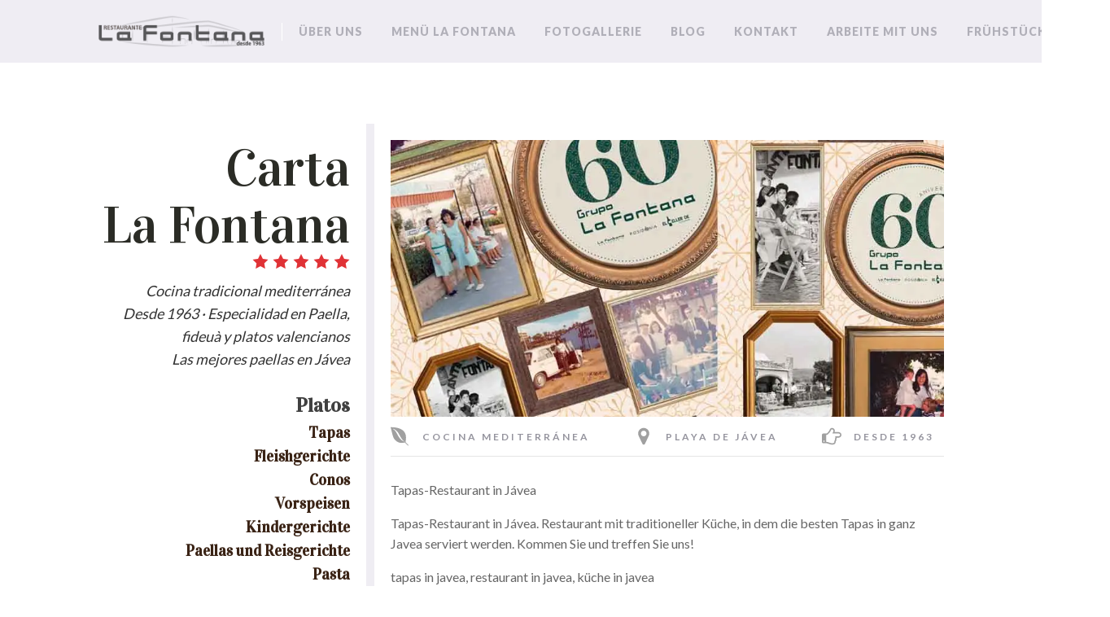

--- FILE ---
content_type: text/html; charset=UTF-8
request_url: https://www.restaurantelafontana.es/de/menu/hauptgerichte/tapas
body_size: 29541
content:
<!DOCTYPE html><html lang="de-DE" ><head><meta charset="UTF-8"><meta name="viewport" content="width=device-width, initial-scale=1.0"><link rel="preload" as="style" href="https://fonts.googleapis.com/css?family=Lato:100,200,300,400,500,600,700,800,900|Vidaloka:100,200,300,400,500,600,700,800,900|PT+Serif:100,200,300,400,500,600,700,800,900" ><link rel="stylesheet" href="https://fonts.googleapis.com/css?family=Lato:100,200,300,400,500,600,700,800,900|Vidaloka:100,200,300,400,500,600,700,800,900|PT+Serif:100,200,300,400,500,600,700,800,900"><meta name='robots' content='index, follow, max-image-preview:large, max-snippet:-1, max-video-preview:-1' /><link rel="alternate" hreflang="en" href="https://www.restaurantelafontana.es/en/menu/plates/appetisers/" /><link rel="alternate" hreflang="fr" href="https://www.restaurantelafontana.es/fr/carte/plats/amuse-bouche/" /><link rel="alternate" hreflang="de" href="https://www.restaurantelafontana.es/de/menu/hauptgerichte/tapas/" /><link rel="alternate" hreflang="es" href="https://www.restaurantelafontana.es/carta/platos/tapas/" /><link rel="alternate" hreflang="x-default" href="https://www.restaurantelafontana.es/carta/platos/tapas/" /><title>Tapas - Restaurante La Fontana en Jávea</title><link rel="canonical" href="https://www.restaurantelafontana.es/de/menu/hauptgerichte/tapas/" /><meta property="og:locale" content="de_DE" /><meta property="og:type" content="article" /><meta property="og:title" content="Tapas - Restaurante La Fontana en Jávea" /><meta property="og:description" content="Tapas-Restaurant in Jávea Tapas-Restaurant in Jávea. Restaurant mit traditioneller Küche, in dem die besten Tapas in ganz Javea serviert werden. Kommen Sie und treffen Sie uns! tapas in javea, restaurant in javea, küche in javea" /><meta property="og:url" content="https://www.restaurantelafontana.es/de/menu/hauptgerichte/tapas/" /><meta property="og:site_name" content="Restaurante La Fontana en Jávea" /><meta property="article:modified_time" content="2023-09-26T18:00:26+00:00" /><meta property="og:image" content="https://www.restaurantelafontana.es/wp-content/uploads/2023/08/top-tapas-0.jpg" /><meta property="og:image:width" content="911" /><meta property="og:image:height" content="683" /><meta property="og:image:type" content="image/jpeg" /><meta name="twitter:card" content="summary_large_image" /><meta name="twitter:label1" content="Geschätzte Lesezeit" /><meta name="twitter:data1" content="1 Minute" /> <script type="application/ld+json" class="yoast-schema-graph">{"@context":"https://schema.org","@graph":[{"@type":"WebPage","@id":"https://www.restaurantelafontana.es/de/menu/hauptgerichte/tapas/","url":"https://www.restaurantelafontana.es/de/menu/hauptgerichte/tapas/","name":"Tapas - Restaurante La Fontana en Jávea","isPartOf":{"@id":"https://www.restaurantelafontana.es/#website"},"primaryImageOfPage":{"@id":"https://www.restaurantelafontana.es/de/menu/hauptgerichte/tapas/#primaryimage"},"image":{"@id":"https://www.restaurantelafontana.es/de/menu/hauptgerichte/tapas/#primaryimage"},"thumbnailUrl":"https://www.restaurantelafontana.es/wp-content/uploads/2023/08/top-tapas-0.jpg","datePublished":"2023-08-16T02:25:08+00:00","dateModified":"2023-09-26T18:00:26+00:00","breadcrumb":{"@id":"https://www.restaurantelafontana.es/de/menu/hauptgerichte/tapas/#breadcrumb"},"inLanguage":"de","potentialAction":[{"@type":"ReadAction","target":["https://www.restaurantelafontana.es/de/menu/hauptgerichte/tapas/"]}]},{"@type":"ImageObject","inLanguage":"de","@id":"https://www.restaurantelafontana.es/de/menu/hauptgerichte/tapas/#primaryimage","url":"https://www.restaurantelafontana.es/wp-content/uploads/2023/08/top-tapas-0.jpg","contentUrl":"https://www.restaurantelafontana.es/wp-content/uploads/2023/08/top-tapas-0.jpg","width":911,"height":683},{"@type":"BreadcrumbList","@id":"https://www.restaurantelafontana.es/de/menu/hauptgerichte/tapas/#breadcrumb","itemListElement":[{"@type":"ListItem","position":1,"name":"Portada","item":"https://www.restaurantelafontana.es/de/"},{"@type":"ListItem","position":2,"name":"Tapas"}]},{"@type":"WebSite","@id":"https://www.restaurantelafontana.es/#website","url":"https://www.restaurantelafontana.es/","name":"Restaurante La Fontana en Jávea","description":"Especialidad en Paella, fideuà y platos valencianos","potentialAction":[{"@type":"SearchAction","target":{"@type":"EntryPoint","urlTemplate":"https://www.restaurantelafontana.es/?s={search_term_string}"},"query-input":{"@type":"PropertyValueSpecification","valueRequired":true,"valueName":"search_term_string"}}],"inLanguage":"de"}]}</script> <link rel="alternate" type="application/rss+xml" title="Restaurante La Fontana en Jávea &raquo; Feed" href="https://www.restaurantelafontana.es/de/feed/" /><link rel="alternate" type="application/rss+xml" title="Restaurante La Fontana en Jávea &raquo; Kommentar-Feed" href="https://www.restaurantelafontana.es/de/comments/feed/" /><link rel="alternate" title="oEmbed (JSON)" type="application/json+oembed" href="https://www.restaurantelafontana.es/de/wp-json/oembed/1.0/embed?url=https%3A%2F%2Fwww.restaurantelafontana.es%2Fde%2Fmenu%2Fhauptgerichte%2Ftapas%2F" /><link rel="alternate" title="oEmbed (XML)" type="text/xml+oembed" href="https://www.restaurantelafontana.es/de/wp-json/oembed/1.0/embed?url=https%3A%2F%2Fwww.restaurantelafontana.es%2Fde%2Fmenu%2Fhauptgerichte%2Ftapas%2F&#038;format=xml" /><style>.lazyload,
			.lazyloading {
				max-width: 100%;
			}</style><style id='wp-img-auto-sizes-contain-inline-css'>img:is([sizes=auto i],[sizes^="auto," i]){contain-intrinsic-size:3000px 1500px}
/*# sourceURL=wp-img-auto-sizes-contain-inline-css */</style><link rel='stylesheet' id='argpd-cookies-eu-banner-css' href='https://www.restaurantelafontana.es/wp-content/cache/autoptimize/css/autoptimize_single_f6e61236956632d6fe8e221cd4e43cb4.css?ver=1.3.9' media='all' /><style id='wp-block-library-inline-css'>:root{--wp-block-synced-color:#7a00df;--wp-block-synced-color--rgb:122,0,223;--wp-bound-block-color:var(--wp-block-synced-color);--wp-editor-canvas-background:#ddd;--wp-admin-theme-color:#007cba;--wp-admin-theme-color--rgb:0,124,186;--wp-admin-theme-color-darker-10:#006ba1;--wp-admin-theme-color-darker-10--rgb:0,107,160.5;--wp-admin-theme-color-darker-20:#005a87;--wp-admin-theme-color-darker-20--rgb:0,90,135;--wp-admin-border-width-focus:2px}@media (min-resolution:192dpi){:root{--wp-admin-border-width-focus:1.5px}}.wp-element-button{cursor:pointer}:root .has-very-light-gray-background-color{background-color:#eee}:root .has-very-dark-gray-background-color{background-color:#313131}:root .has-very-light-gray-color{color:#eee}:root .has-very-dark-gray-color{color:#313131}:root .has-vivid-green-cyan-to-vivid-cyan-blue-gradient-background{background:linear-gradient(135deg,#00d084,#0693e3)}:root .has-purple-crush-gradient-background{background:linear-gradient(135deg,#34e2e4,#4721fb 50%,#ab1dfe)}:root .has-hazy-dawn-gradient-background{background:linear-gradient(135deg,#faaca8,#dad0ec)}:root .has-subdued-olive-gradient-background{background:linear-gradient(135deg,#fafae1,#67a671)}:root .has-atomic-cream-gradient-background{background:linear-gradient(135deg,#fdd79a,#004a59)}:root .has-nightshade-gradient-background{background:linear-gradient(135deg,#330968,#31cdcf)}:root .has-midnight-gradient-background{background:linear-gradient(135deg,#020381,#2874fc)}:root{--wp--preset--font-size--normal:16px;--wp--preset--font-size--huge:42px}.has-regular-font-size{font-size:1em}.has-larger-font-size{font-size:2.625em}.has-normal-font-size{font-size:var(--wp--preset--font-size--normal)}.has-huge-font-size{font-size:var(--wp--preset--font-size--huge)}.has-text-align-center{text-align:center}.has-text-align-left{text-align:left}.has-text-align-right{text-align:right}.has-fit-text{white-space:nowrap!important}#end-resizable-editor-section{display:none}.aligncenter{clear:both}.items-justified-left{justify-content:flex-start}.items-justified-center{justify-content:center}.items-justified-right{justify-content:flex-end}.items-justified-space-between{justify-content:space-between}.screen-reader-text{border:0;clip-path:inset(50%);height:1px;margin:-1px;overflow:hidden;padding:0;position:absolute;width:1px;word-wrap:normal!important}.screen-reader-text:focus{background-color:#ddd;clip-path:none;color:#444;display:block;font-size:1em;height:auto;left:5px;line-height:normal;padding:15px 23px 14px;text-decoration:none;top:5px;width:auto;z-index:100000}html :where(.has-border-color){border-style:solid}html :where([style*=border-top-color]){border-top-style:solid}html :where([style*=border-right-color]){border-right-style:solid}html :where([style*=border-bottom-color]){border-bottom-style:solid}html :where([style*=border-left-color]){border-left-style:solid}html :where([style*=border-width]){border-style:solid}html :where([style*=border-top-width]){border-top-style:solid}html :where([style*=border-right-width]){border-right-style:solid}html :where([style*=border-bottom-width]){border-bottom-style:solid}html :where([style*=border-left-width]){border-left-style:solid}html :where(img[class*=wp-image-]){height:auto;max-width:100%}:where(figure){margin:0 0 1em}html :where(.is-position-sticky){--wp-admin--admin-bar--position-offset:var(--wp-admin--admin-bar--height,0px)}@media screen and (max-width:600px){html :where(.is-position-sticky){--wp-admin--admin-bar--position-offset:0px}}
/*# sourceURL=/wp-includes/css/dist/block-library/common.min.css */</style><style id='classic-theme-styles-inline-css'>/*! This file is auto-generated */
.wp-block-button__link{color:#fff;background-color:#32373c;border-radius:9999px;box-shadow:none;text-decoration:none;padding:calc(.667em + 2px) calc(1.333em + 2px);font-size:1.125em}.wp-block-file__button{background:#32373c;color:#fff;text-decoration:none}
/*# sourceURL=/wp-includes/css/classic-themes.min.css */</style><style id='global-styles-inline-css'>:root{--wp--preset--aspect-ratio--square: 1;--wp--preset--aspect-ratio--4-3: 4/3;--wp--preset--aspect-ratio--3-4: 3/4;--wp--preset--aspect-ratio--3-2: 3/2;--wp--preset--aspect-ratio--2-3: 2/3;--wp--preset--aspect-ratio--16-9: 16/9;--wp--preset--aspect-ratio--9-16: 9/16;--wp--preset--color--black: #000000;--wp--preset--color--cyan-bluish-gray: #abb8c3;--wp--preset--color--white: #ffffff;--wp--preset--color--pale-pink: #f78da7;--wp--preset--color--vivid-red: #cf2e2e;--wp--preset--color--luminous-vivid-orange: #ff6900;--wp--preset--color--luminous-vivid-amber: #fcb900;--wp--preset--color--light-green-cyan: #7bdcb5;--wp--preset--color--vivid-green-cyan: #00d084;--wp--preset--color--pale-cyan-blue: #8ed1fc;--wp--preset--color--vivid-cyan-blue: #0693e3;--wp--preset--color--vivid-purple: #9b51e0;--wp--preset--color--base: #f9f9f9;--wp--preset--color--base-2: #ffffff;--wp--preset--color--contrast: #111111;--wp--preset--color--contrast-2: #636363;--wp--preset--color--contrast-3: #A4A4A4;--wp--preset--color--accent: #cfcabe;--wp--preset--color--accent-2: #c2a990;--wp--preset--color--accent-3: #d8613c;--wp--preset--color--accent-4: #b1c5a4;--wp--preset--color--accent-5: #b5bdbc;--wp--preset--gradient--vivid-cyan-blue-to-vivid-purple: linear-gradient(135deg,rgb(6,147,227) 0%,rgb(155,81,224) 100%);--wp--preset--gradient--light-green-cyan-to-vivid-green-cyan: linear-gradient(135deg,rgb(122,220,180) 0%,rgb(0,208,130) 100%);--wp--preset--gradient--luminous-vivid-amber-to-luminous-vivid-orange: linear-gradient(135deg,rgb(252,185,0) 0%,rgb(255,105,0) 100%);--wp--preset--gradient--luminous-vivid-orange-to-vivid-red: linear-gradient(135deg,rgb(255,105,0) 0%,rgb(207,46,46) 100%);--wp--preset--gradient--very-light-gray-to-cyan-bluish-gray: linear-gradient(135deg,rgb(238,238,238) 0%,rgb(169,184,195) 100%);--wp--preset--gradient--cool-to-warm-spectrum: linear-gradient(135deg,rgb(74,234,220) 0%,rgb(151,120,209) 20%,rgb(207,42,186) 40%,rgb(238,44,130) 60%,rgb(251,105,98) 80%,rgb(254,248,76) 100%);--wp--preset--gradient--blush-light-purple: linear-gradient(135deg,rgb(255,206,236) 0%,rgb(152,150,240) 100%);--wp--preset--gradient--blush-bordeaux: linear-gradient(135deg,rgb(254,205,165) 0%,rgb(254,45,45) 50%,rgb(107,0,62) 100%);--wp--preset--gradient--luminous-dusk: linear-gradient(135deg,rgb(255,203,112) 0%,rgb(199,81,192) 50%,rgb(65,88,208) 100%);--wp--preset--gradient--pale-ocean: linear-gradient(135deg,rgb(255,245,203) 0%,rgb(182,227,212) 50%,rgb(51,167,181) 100%);--wp--preset--gradient--electric-grass: linear-gradient(135deg,rgb(202,248,128) 0%,rgb(113,206,126) 100%);--wp--preset--gradient--midnight: linear-gradient(135deg,rgb(2,3,129) 0%,rgb(40,116,252) 100%);--wp--preset--gradient--gradient-1: linear-gradient(to bottom, #cfcabe 0%, #F9F9F9 100%);--wp--preset--gradient--gradient-2: linear-gradient(to bottom, #C2A990 0%, #F9F9F9 100%);--wp--preset--gradient--gradient-3: linear-gradient(to bottom, #D8613C 0%, #F9F9F9 100%);--wp--preset--gradient--gradient-4: linear-gradient(to bottom, #B1C5A4 0%, #F9F9F9 100%);--wp--preset--gradient--gradient-5: linear-gradient(to bottom, #B5BDBC 0%, #F9F9F9 100%);--wp--preset--gradient--gradient-6: linear-gradient(to bottom, #A4A4A4 0%, #F9F9F9 100%);--wp--preset--gradient--gradient-7: linear-gradient(to bottom, #cfcabe 50%, #F9F9F9 50%);--wp--preset--gradient--gradient-8: linear-gradient(to bottom, #C2A990 50%, #F9F9F9 50%);--wp--preset--gradient--gradient-9: linear-gradient(to bottom, #D8613C 50%, #F9F9F9 50%);--wp--preset--gradient--gradient-10: linear-gradient(to bottom, #B1C5A4 50%, #F9F9F9 50%);--wp--preset--gradient--gradient-11: linear-gradient(to bottom, #B5BDBC 50%, #F9F9F9 50%);--wp--preset--gradient--gradient-12: linear-gradient(to bottom, #A4A4A4 50%, #F9F9F9 50%);--wp--preset--font-size--small: 0.9rem;--wp--preset--font-size--medium: 1.05rem;--wp--preset--font-size--large: clamp(1.39rem, 1.39rem + ((1vw - 0.2rem) * 0.767), 1.85rem);--wp--preset--font-size--x-large: clamp(1.85rem, 1.85rem + ((1vw - 0.2rem) * 1.083), 2.5rem);--wp--preset--font-size--xx-large: clamp(2.5rem, 2.5rem + ((1vw - 0.2rem) * 1.283), 3.27rem);--wp--preset--font-family--body: "Inter", sans-serif;--wp--preset--font-family--heading: Cardo;--wp--preset--font-family--system-sans-serif: -apple-system, BlinkMacSystemFont, avenir next, avenir, segoe ui, helvetica neue, helvetica, Cantarell, Ubuntu, roboto, noto, arial, sans-serif;--wp--preset--font-family--system-serif: Iowan Old Style, Apple Garamond, Baskerville, Times New Roman, Droid Serif, Times, Source Serif Pro, serif, Apple Color Emoji, Segoe UI Emoji, Segoe UI Symbol;--wp--preset--spacing--20: min(1.5rem, 2vw);--wp--preset--spacing--30: min(2.5rem, 3vw);--wp--preset--spacing--40: min(4rem, 5vw);--wp--preset--spacing--50: min(6.5rem, 8vw);--wp--preset--spacing--60: min(10.5rem, 13vw);--wp--preset--spacing--70: 3.38rem;--wp--preset--spacing--80: 5.06rem;--wp--preset--spacing--10: 1rem;--wp--preset--shadow--natural: 6px 6px 9px rgba(0, 0, 0, 0.2);--wp--preset--shadow--deep: 12px 12px 50px rgba(0, 0, 0, 0.4);--wp--preset--shadow--sharp: 6px 6px 0px rgba(0, 0, 0, 0.2);--wp--preset--shadow--outlined: 6px 6px 0px -3px rgb(255, 255, 255), 6px 6px rgb(0, 0, 0);--wp--preset--shadow--crisp: 6px 6px 0px rgb(0, 0, 0);}:root :where(.is-layout-flow) > :first-child{margin-block-start: 0;}:root :where(.is-layout-flow) > :last-child{margin-block-end: 0;}:root :where(.is-layout-flow) > *{margin-block-start: 1.2rem;margin-block-end: 0;}:root :where(.is-layout-constrained) > :first-child{margin-block-start: 0;}:root :where(.is-layout-constrained) > :last-child{margin-block-end: 0;}:root :where(.is-layout-constrained) > *{margin-block-start: 1.2rem;margin-block-end: 0;}:root :where(.is-layout-flex){gap: 1.2rem;}:root :where(.is-layout-grid){gap: 1.2rem;}body .is-layout-flex{display: flex;}.is-layout-flex{flex-wrap: wrap;align-items: center;}.is-layout-flex > :is(*, div){margin: 0;}body .is-layout-grid{display: grid;}.is-layout-grid > :is(*, div){margin: 0;}.has-black-color{color: var(--wp--preset--color--black) !important;}.has-cyan-bluish-gray-color{color: var(--wp--preset--color--cyan-bluish-gray) !important;}.has-white-color{color: var(--wp--preset--color--white) !important;}.has-pale-pink-color{color: var(--wp--preset--color--pale-pink) !important;}.has-vivid-red-color{color: var(--wp--preset--color--vivid-red) !important;}.has-luminous-vivid-orange-color{color: var(--wp--preset--color--luminous-vivid-orange) !important;}.has-luminous-vivid-amber-color{color: var(--wp--preset--color--luminous-vivid-amber) !important;}.has-light-green-cyan-color{color: var(--wp--preset--color--light-green-cyan) !important;}.has-vivid-green-cyan-color{color: var(--wp--preset--color--vivid-green-cyan) !important;}.has-pale-cyan-blue-color{color: var(--wp--preset--color--pale-cyan-blue) !important;}.has-vivid-cyan-blue-color{color: var(--wp--preset--color--vivid-cyan-blue) !important;}.has-vivid-purple-color{color: var(--wp--preset--color--vivid-purple) !important;}.has-black-background-color{background-color: var(--wp--preset--color--black) !important;}.has-cyan-bluish-gray-background-color{background-color: var(--wp--preset--color--cyan-bluish-gray) !important;}.has-white-background-color{background-color: var(--wp--preset--color--white) !important;}.has-pale-pink-background-color{background-color: var(--wp--preset--color--pale-pink) !important;}.has-vivid-red-background-color{background-color: var(--wp--preset--color--vivid-red) !important;}.has-luminous-vivid-orange-background-color{background-color: var(--wp--preset--color--luminous-vivid-orange) !important;}.has-luminous-vivid-amber-background-color{background-color: var(--wp--preset--color--luminous-vivid-amber) !important;}.has-light-green-cyan-background-color{background-color: var(--wp--preset--color--light-green-cyan) !important;}.has-vivid-green-cyan-background-color{background-color: var(--wp--preset--color--vivid-green-cyan) !important;}.has-pale-cyan-blue-background-color{background-color: var(--wp--preset--color--pale-cyan-blue) !important;}.has-vivid-cyan-blue-background-color{background-color: var(--wp--preset--color--vivid-cyan-blue) !important;}.has-vivid-purple-background-color{background-color: var(--wp--preset--color--vivid-purple) !important;}.has-black-border-color{border-color: var(--wp--preset--color--black) !important;}.has-cyan-bluish-gray-border-color{border-color: var(--wp--preset--color--cyan-bluish-gray) !important;}.has-white-border-color{border-color: var(--wp--preset--color--white) !important;}.has-pale-pink-border-color{border-color: var(--wp--preset--color--pale-pink) !important;}.has-vivid-red-border-color{border-color: var(--wp--preset--color--vivid-red) !important;}.has-luminous-vivid-orange-border-color{border-color: var(--wp--preset--color--luminous-vivid-orange) !important;}.has-luminous-vivid-amber-border-color{border-color: var(--wp--preset--color--luminous-vivid-amber) !important;}.has-light-green-cyan-border-color{border-color: var(--wp--preset--color--light-green-cyan) !important;}.has-vivid-green-cyan-border-color{border-color: var(--wp--preset--color--vivid-green-cyan) !important;}.has-pale-cyan-blue-border-color{border-color: var(--wp--preset--color--pale-cyan-blue) !important;}.has-vivid-cyan-blue-border-color{border-color: var(--wp--preset--color--vivid-cyan-blue) !important;}.has-vivid-purple-border-color{border-color: var(--wp--preset--color--vivid-purple) !important;}.has-vivid-cyan-blue-to-vivid-purple-gradient-background{background: var(--wp--preset--gradient--vivid-cyan-blue-to-vivid-purple) !important;}.has-light-green-cyan-to-vivid-green-cyan-gradient-background{background: var(--wp--preset--gradient--light-green-cyan-to-vivid-green-cyan) !important;}.has-luminous-vivid-amber-to-luminous-vivid-orange-gradient-background{background: var(--wp--preset--gradient--luminous-vivid-amber-to-luminous-vivid-orange) !important;}.has-luminous-vivid-orange-to-vivid-red-gradient-background{background: var(--wp--preset--gradient--luminous-vivid-orange-to-vivid-red) !important;}.has-very-light-gray-to-cyan-bluish-gray-gradient-background{background: var(--wp--preset--gradient--very-light-gray-to-cyan-bluish-gray) !important;}.has-cool-to-warm-spectrum-gradient-background{background: var(--wp--preset--gradient--cool-to-warm-spectrum) !important;}.has-blush-light-purple-gradient-background{background: var(--wp--preset--gradient--blush-light-purple) !important;}.has-blush-bordeaux-gradient-background{background: var(--wp--preset--gradient--blush-bordeaux) !important;}.has-luminous-dusk-gradient-background{background: var(--wp--preset--gradient--luminous-dusk) !important;}.has-pale-ocean-gradient-background{background: var(--wp--preset--gradient--pale-ocean) !important;}.has-electric-grass-gradient-background{background: var(--wp--preset--gradient--electric-grass) !important;}.has-midnight-gradient-background{background: var(--wp--preset--gradient--midnight) !important;}.has-small-font-size{font-size: var(--wp--preset--font-size--small) !important;}.has-medium-font-size{font-size: var(--wp--preset--font-size--medium) !important;}.has-large-font-size{font-size: var(--wp--preset--font-size--large) !important;}.has-x-large-font-size{font-size: var(--wp--preset--font-size--x-large) !important;}:where(.wp-site-blocks *:focus){outline-width:2px;outline-style:solid}
/*# sourceURL=global-styles-inline-css */</style><link rel='stylesheet' id='wpml-blocks-css' href='https://www.restaurantelafontana.es/wp-content/cache/autoptimize/css/autoptimize_single_4940e4ae72b6124a6eab7e97fc8df1f4.css?ver=4.6.6' media='all' /><link rel='stylesheet' id='contact-form-7-css' href='https://www.restaurantelafontana.es/wp-content/cache/autoptimize/css/autoptimize_single_3fd2afa98866679439097f4ab102fe0a.css?ver=6.0.6' media='all' /><link rel='stylesheet' id='oxygen-aos-css' href='https://www.restaurantelafontana.es/wp-content/cache/autoptimize/css/autoptimize_single_847da8fca8060ca1a70f976aab1210b9.css?ver=6.9' media='all' /><link rel='stylesheet' id='oxygen-css' href='https://www.restaurantelafontana.es/wp-content/cache/autoptimize/css/autoptimize_single_1b9220b26278263afa7bdc2f8c159090.css?ver=4.8.2' media='all' /><link rel='stylesheet' id='dashicons-css' href='https://www.restaurantelafontana.es/wp-includes/css/dashicons.min.css?ver=6.9' media='all' /><link rel='stylesheet' id='wpml-menu-item-0-css' href='https://www.restaurantelafontana.es/wp-content/plugins/sitepress-multilingual-cms/templates/language-switchers/menu-item/style.min.css?ver=1' media='all' /><style id='wpml-menu-item-0-inline-css'>.sub-menu {width:100%;}
/*# sourceURL=wpml-menu-item-0-inline-css */</style><link rel='stylesheet' id='photonic-slider-css' href='https://www.restaurantelafontana.es/wp-content/plugins/photonic/include/ext/splide/splide.min.css?ver=20250411-203116' media='all' /><link rel='stylesheet' id='photonic-lightbox-css' href='https://www.restaurantelafontana.es/wp-content/plugins/photonic/include/ext/baguettebox/baguettebox.min.css?ver=20250411-203115' media='all' /><link rel='stylesheet' id='photonic-css' href='https://www.restaurantelafontana.es/wp-content/plugins/photonic/include/css/front-end/core/photonic.min.css?ver=20250411-203115' media='all' /><style id='photonic-inline-css'>/* Retrieved from saved CSS */
.photonic-panel { background:  rgb(17,17,17)  !important;

	border-top: none;
	border-right: none;
	border-bottom: none;
	border-left: none;
 }
.photonic-flickr-stream .photonic-pad-photosets { margin: 10px; }
.photonic-flickr-stream .photonic-pad-galleries { margin: 10px; }
.photonic-flickr-stream .photonic-pad-photos { padding: 5px 10px; }
.photonic-google-stream .photonic-pad-photos { padding: 5px 10px; }
.photonic-zenfolio-stream .photonic-pad-photos { padding: 5px 10px; }
.photonic-zenfolio-stream .photonic-pad-photosets { margin: 5px 10px; }
.photonic-smug-stream .photonic-pad-albums { margin: 10px; }
.photonic-smug-stream .photonic-pad-photos { padding: 5px 10px; }
.photonic-random-layout .photonic-thumb { padding: 2px}
.photonic-masonry-layout .photonic-thumb { padding: 2px}
.photonic-mosaic-layout .photonic-thumb { padding: 2px}

/*# sourceURL=photonic-inline-css */</style><link rel='stylesheet' id='wp-block-paragraph-css' href='https://www.restaurantelafontana.es/wp-includes/blocks/paragraph/style.min.css?ver=6.9' media='all' /> <script src="https://www.restaurantelafontana.es/wp-includes/js/jquery/jquery.min.js?ver=3.7.1" id="jquery-core-js"></script> <script defer src="https://www.restaurantelafontana.es/wp-content/cache/autoptimize/js/autoptimize_single_e6fb49f84f4285fb689689a472cc3e5a.js?ver=1.3.9" id="argpd-cookies-eu-banner-js"></script> <script defer id="wpml-cookie-js-extra" src="[data-uri]"></script> <script defer src="https://www.restaurantelafontana.es/wp-content/cache/autoptimize/js/autoptimize_single_c6a55456af4776c733018888483aba22.js?ver=4.6.6" id="wpml-cookie-js"></script> <script defer src="https://www.restaurantelafontana.es/wp-content/cache/autoptimize/js/autoptimize_single_a01f9089e8301e9eacfb9d029dc0ca5c.js?ver=1" id="oxygen-aos-js"></script> <link rel="https://api.w.org/" href="https://www.restaurantelafontana.es/de/wp-json/" /><link rel="alternate" title="JSON" type="application/json" href="https://www.restaurantelafontana.es/de/wp-json/wp/v2/cartas/1239" /><link rel="EditURI" type="application/rsd+xml" title="RSD" href="https://www.restaurantelafontana.es/xmlrpc.php?rsd" /><meta name="generator" content="WordPress 6.9" /><link rel='shortlink' href='https://www.restaurantelafontana.es/de/?p=1239' />  <script defer src="[data-uri]"></script> <meta name="generator" content="WPML ver:4.6.6 stt:1,4,3,2;" /> <script defer src="[data-uri]"></script><script type="application/ld+json">{"@context":"https:\/\/schema.org","@graph":[{"@context":"https:\/\/schema.org","@type":"SiteNavigationElement","id":"site-navigation","name":"\u00dcber uns","url":"https:\/\/www.restaurantelafontana.es\/de\/uber-uns\/"},{"@context":"https:\/\/schema.org","@type":"SiteNavigationElement","id":"site-navigation","name":"Men\u00fc La Fontana","url":"https:\/\/www.restaurantelafontana.es\/de\/menu\/"},{"@context":"https:\/\/schema.org","@type":"SiteNavigationElement","id":"site-navigation","name":"Fotogallerie","url":"https:\/\/www.restaurantelafontana.es\/de\/fotogallerie\/"},{"@context":"https:\/\/schema.org","@type":"SiteNavigationElement","id":"site-navigation","name":"Blog","url":"https:\/\/www.restaurantelafontana.es\/de\/blog\/"},{"@context":"https:\/\/schema.org","@type":"SiteNavigationElement","id":"site-navigation","name":"Kontakt","url":"https:\/\/www.restaurantelafontana.es\/de\/contact\/"},{"@context":"https:\/\/schema.org","@type":"SiteNavigationElement","id":"site-navigation","name":"Arbeite mit uns","url":"https:\/\/www.restaurantelafontana.es\/de\/work\/"},{"@context":"https:\/\/schema.org","@type":"SiteNavigationElement","id":"site-navigation","name":"Fr\u00fchst\u00fcck","url":"https:\/\/www.restaurantelafontana.es\/de\/carta\/fruhstuck\/"},{"@context":"https:\/\/schema.org","@type":"SiteNavigationElement","id":"site-navigation","name":"","url":"https:\/\/www.restaurantelafontana.es\/carta\/platos\/tapas\/"}]}</script> <script defer src="[data-uri]"></script> <style>.no-js img.lazyload {
				display: none;
			}

			figure.wp-block-image img.lazyloading {
				min-width: 150px;
			}

			.lazyload,
			.lazyloading {
				--smush-placeholder-width: 100px;
				--smush-placeholder-aspect-ratio: 1/1;
				width: var(--smush-image-width, var(--smush-placeholder-width)) !important;
				aspect-ratio: var(--smush-image-aspect-ratio, var(--smush-placeholder-aspect-ratio)) !important;
			}

						.lazyload, .lazyloading {
				opacity: 0;
			}

			.lazyloaded {
				opacity: 1;
				transition: opacity 400ms;
				transition-delay: 0ms;
			}</style><style class='wp-fonts-local'>@font-face{font-family:Inter;font-style:normal;font-weight:300 900;font-display:fallback;src:url('https://www.restaurantelafontana.es/wp-content/themes/oxygen-is-not-a-theme/assets/fonts/inter/Inter-VariableFont_slnt,wght.woff2') format('woff2');font-stretch:normal;}
@font-face{font-family:Cardo;font-style:normal;font-weight:400;font-display:fallback;src:url('https://www.restaurantelafontana.es/wp-content/themes/oxygen-is-not-a-theme/assets/fonts/cardo/cardo_normal_400.woff2') format('woff2');}
@font-face{font-family:Cardo;font-style:italic;font-weight:400;font-display:fallback;src:url('https://www.restaurantelafontana.es/wp-content/themes/oxygen-is-not-a-theme/assets/fonts/cardo/cardo_italic_400.woff2') format('woff2');}
@font-face{font-family:Cardo;font-style:normal;font-weight:700;font-display:fallback;src:url('https://www.restaurantelafontana.es/wp-content/themes/oxygen-is-not-a-theme/assets/fonts/cardo/cardo_normal_700.woff2') format('woff2');}</style><style id="wpsp-style-frontend"></style><link rel="icon" href="https://www.restaurantelafontana.es/wp-content/uploads/2023/05/cropped-top_restaurant_la_fontana_javea_60_aniversario-32x32.png" sizes="32x32" /><link rel="icon" href="https://www.restaurantelafontana.es/wp-content/uploads/2023/05/cropped-top_restaurant_la_fontana_javea_60_aniversario-192x192.png" sizes="192x192" /><link rel="apple-touch-icon" href="https://www.restaurantelafontana.es/wp-content/uploads/2023/05/cropped-top_restaurant_la_fontana_javea_60_aniversario-180x180.png" /><meta name="msapplication-TileImage" content="https://www.restaurantelafontana.es/wp-content/uploads/2023/05/cropped-top_restaurant_la_fontana_javea_60_aniversario-270x270.png" /><link rel='stylesheet' id='oxygen-cache-11-css' href='https://www.restaurantelafontana.es/wp-content/cache/autoptimize/css/autoptimize_single_dbcff198ab681af45e140291f292d066.css?cache=1695862404&#038;ver=6.9' media='all' /><link rel='stylesheet' id='oxygen-cache-124-css' href='https://www.restaurantelafontana.es/wp-content/cache/autoptimize/css/autoptimize_single_693fe9f58e09975c7ab400e01aab26ca.css?cache=1713871809&#038;ver=6.9' media='all' /><link rel='stylesheet' id='oxygen-universal-styles-css' href='https://www.restaurantelafontana.es/wp-content/cache/autoptimize/css/autoptimize_single_a986cb306c8de387f2acd57206db2c0f.css?cache=1764081719&#038;ver=6.9' media='all' /></head><body class="wp-singular cartas-template-default single single-cartas postid-1239 wp-embed-responsive wp-theme-oxygen-is-not-a-theme  oxygen-body wp-schema-pro-2.8.1" ><header id="_header-159-11" class="oxy-header-wrapper oxy-sticky-header oxy-overlay-header oxy-header" ><div id="_header_row-160-11" class="oxy-header-row" ><div class="oxy-header-container"><div id="_header_left-161-11" class="oxy-header-left" ><a id="link-162-11" class="ct-link bnb-logo" href="/" target="_self"  ><img  id="image-163-11" alt="" data-src="/wp-content/uploads/2023/04/top_logo_restaurant_la_fontana_javea.png" class="ct-image lazyload" src="[data-uri]" style="--smush-placeholder-width: 489px; --smush-placeholder-aspect-ratio: 489/96;" /></a></div><div id="_header_center-164-11" class="oxy-header-center" ><div id="-pro-menu-168-11" class="oxy-pro-menu " ><div class="oxy-pro-menu-mobile-open-icon " data-off-canvas-alignment=""><svg id="-pro-menu-168-11-open-icon"><use xlink:href="#FontAwesomeicon-bars"></use></svg></div><div class="oxy-pro-menu-container  oxy-pro-menu-dropdown-links-visible-on-mobile oxy-pro-menu-dropdown-links-toggle oxy-pro-menu-show-dropdown" data-aos-duration="400"  data-oxy-pro-menu-dropdown-animation="fade-up"
 data-oxy-pro-menu-dropdown-animation-duration="0.4"
 data-entire-parent-toggles-dropdown="true" 
 data-oxy-pro-menu-dropdown-animation-duration="0.4" 
 data-oxy-pro-menu-dropdown-links-on-mobile="toggle"><div class="menu-main-menu-es-container"><ul id="menu-main-menu-es" class="oxy-pro-menu-list"><li id="menu-item-389" class="menu-item menu-item-type-post_type menu-item-object-page menu-item-389"><a href="https://www.restaurantelafontana.es/de/uber-uns/">Über uns</a></li><li id="menu-item-385" class="menu-item menu-item-type-post_type menu-item-object-page menu-item-385"><a href="https://www.restaurantelafontana.es/de/menu/">Menü La Fontana</a></li><li id="menu-item-427" class="menu-item menu-item-type-post_type menu-item-object-page menu-item-427"><a href="https://www.restaurantelafontana.es/de/fotogallerie/">Fotogallerie</a></li><li id="menu-item-433" class="menu-item menu-item-type-post_type menu-item-object-page current_page_parent menu-item-433"><a href="https://www.restaurantelafontana.es/de/blog/">Blog</a></li><li id="menu-item-388" class="menu-item menu-item-type-post_type menu-item-object-page menu-item-388"><a href="https://www.restaurantelafontana.es/de/contact/">Kontakt</a></li><li id="menu-item-403" class="menu-item menu-item-type-post_type menu-item-object-page menu-item-403"><a href="https://www.restaurantelafontana.es/de/work/">Arbeite mit uns</a></li><li id="menu-item-1872" class="menu-item menu-item-type-taxonomy menu-item-object-category menu-item-1872"><a href="https://www.restaurantelafontana.es/de/carta/fruhstuck/">Frühstück</a></li><li id="menu-item-wpml-ls-49-de" class="menu-item wpml-ls-slot-49 wpml-ls-item wpml-ls-item-de wpml-ls-current-language wpml-ls-menu-item menu-item-type-wpml_ls_menu_item menu-item-object-wpml_ls_menu_item menu-item-has-children menu-item-wpml-ls-49-de"><a href="https://www.restaurantelafontana.es/de/menu/hauptgerichte/tapas/"><img
 class="wpml-ls-flag lazyload"
 data-src="https://www.restaurantelafontana.es/wp-content/plugins/sitepress-multilingual-cms/res/flags/de.png"
 alt="Deutsch" 
 src="[data-uri]" style="--smush-placeholder-width: 18px; --smush-placeholder-aspect-ratio: 18/12;" /></a><ul class="sub-menu"><li id="menu-item-wpml-ls-49-en" class="menu-item wpml-ls-slot-49 wpml-ls-item wpml-ls-item-en wpml-ls-menu-item wpml-ls-first-item menu-item-type-wpml_ls_menu_item menu-item-object-wpml_ls_menu_item menu-item-wpml-ls-49-en"><a href="https://www.restaurantelafontana.es/en/menu/plates/appetisers/"><img
 class="wpml-ls-flag lazyload"
 data-src="https://www.restaurantelafontana.es/wp-content/plugins/sitepress-multilingual-cms/res/flags/en.png"
 alt="Englisch" 
 src="[data-uri]" style="--smush-placeholder-width: 18px; --smush-placeholder-aspect-ratio: 18/12;" /></a></li><li id="menu-item-wpml-ls-49-fr" class="menu-item wpml-ls-slot-49 wpml-ls-item wpml-ls-item-fr wpml-ls-menu-item menu-item-type-wpml_ls_menu_item menu-item-object-wpml_ls_menu_item menu-item-wpml-ls-49-fr"><a href="https://www.restaurantelafontana.es/fr/carte/plats/amuse-bouche/"><img
 class="wpml-ls-flag lazyload"
 data-src="https://www.restaurantelafontana.es/wp-content/plugins/sitepress-multilingual-cms/res/flags/fr.png"
 alt="Französisch" 
 src="[data-uri]" style="--smush-placeholder-width: 18px; --smush-placeholder-aspect-ratio: 18/12;" /></a></li><li id="menu-item-wpml-ls-49-es" class="menu-item wpml-ls-slot-49 wpml-ls-item wpml-ls-item-es wpml-ls-menu-item wpml-ls-last-item menu-item-type-wpml_ls_menu_item menu-item-object-wpml_ls_menu_item menu-item-wpml-ls-49-es"><a href="https://www.restaurantelafontana.es/carta/platos/tapas/"><img
 class="wpml-ls-flag lazyload"
 data-src="https://www.restaurantelafontana.es/wp-content/plugins/sitepress-multilingual-cms/res/flags/es.png"
 alt="Spanisch" 
 src="[data-uri]" style="--smush-placeholder-width: 18px; --smush-placeholder-aspect-ratio: 18/12;" /></a></li></ul></li></ul></div><div class="oxy-pro-menu-mobile-close-icon"><svg id="svg--pro-menu-168-11"><use xlink:href="#FontAwesomeicon-close"></use></svg></div></div></div> <script defer src="[data-uri]"></script></div><div id="_header_right-166-11" class="oxy-header-right" ><picture><source data-srcset="https://www.restaurantelafontana.es/wp-content/uploads/2023/05/top_restaurant_la_fontana_javea_60_aniversario.png.webp 192w, https://www.restaurantelafontana.es/wp-content/uploads/2023/05/top_restaurant_la_fontana_javea_60_aniversario-150x150.png.webp 150w" data-sizes="(max-width: 192px) 100vw, 192px" type="image/webp"><img id="image-167-11" alt="" data-src="https://www.restaurantelafontana.es/wp-content/uploads/2023/05/top_restaurant_la_fontana_javea_60_aniversario.png" class="ct-image webpexpress-processed lazyload" data-srcset="https://www.restaurantelafontana.es/wp-content/uploads/2023/05/top_restaurant_la_fontana_javea_60_aniversario.png 192w, https://www.restaurantelafontana.es/wp-content/uploads/2023/05/top_restaurant_la_fontana_javea_60_aniversario-150x150.png 150w" data-sizes="(max-width: 192px) 100vw, 192px" src="[data-uri]" style="--smush-placeholder-width: 192px; --smush-placeholder-aspect-ratio: 192/192;"></picture></div></div></div></header> <script defer src="[data-uri]"></script><div id="div_block-17-4" class="ct-div-block" ><div id="code_block-97-11" class="ct-code-block" ><div id="fb-root"></div> <script async defer crossorigin="anonymous" src="https://connect.facebook.net/es_ES/sdk.js#xfbml=1&version=v17.0&appId=514759205581430&autoLogAppEvents=1" nonce="Rm7mYwoM"></script></div><div id="code_block-3878-124" class="ct-code-block" ></div><section id="section-99-124" class=" ct-section" ><div class="ct-section-inner-wrap"><div id="new_columns-100-124" class="ct-new-columns" ><div id="div_block-101-124" class="ct-div-block" ><div id="_rich_text-4563-124" class="oxy-rich-text" ><h1 id="headline-102-124" class="ct-headline bnb-heading-one" data-element-id="headingsMap-0-0">Carta<br> La Fontana<br></h1></div><img  id="image-103-124" alt="" data-src="/wp-content/uploads/2023/09/stars-five@2x.png" class="ct-image lazyload" src="[data-uri]" style="--smush-placeholder-width: 240px; --smush-placeholder-aspect-ratio: 240/38;" /><div id="text_block-104-124" class="ct-text-block bnb-subheading" >Cocina tradicional mediterránea<br>Desde 1963 · Especialidad en Paella, fideuà y platos valencianos<br>Las mejores paellas en Jávea</div><div id="div_block-3879-124" class="ct-div-block sticky" ><h2 id="headline-4410-124" class="ct-headline">Platos<br></h2><div id="_dynamic_list-201-124" class="oxy-dynamic-list"><div id="div_block-202-124-1" class="ct-div-block" data-id="div_block-202-124"><h3 id="headline-608-124-1" class="ct-headline" data-id="headline-608-124"><span id="span-611-124-1" class="ct-span" data-id="span-611-124"><a href="https://www.restaurantelafontana.es/de/menu/hauptgerichte/tapas/">Tapas</a></span><br></h3></div><div id="div_block-202-124-2" class="ct-div-block" data-id="div_block-202-124"><h3 id="headline-608-124-2" class="ct-headline" data-id="headline-608-124"><span id="span-611-124-2" class="ct-span" data-id="span-611-124"><a href="https://www.restaurantelafontana.es/de/menu/hauptgerichte/fleishgerichte/">Fleishgerichte</a></span><br></h3></div><div id="div_block-202-124-3" class="ct-div-block" data-id="div_block-202-124"><h3 id="headline-608-124-3" class="ct-headline" data-id="headline-608-124"><span id="span-611-124-3" class="ct-span" data-id="span-611-124"><a href="https://www.restaurantelafontana.es/de/menu/hauptgerichte/conos/">Conos</a></span><br></h3></div><div id="div_block-202-124-4" class="ct-div-block" data-id="div_block-202-124"><h3 id="headline-608-124-4" class="ct-headline" data-id="headline-608-124"><span id="span-611-124-4" class="ct-span" data-id="span-611-124"><a href="https://www.restaurantelafontana.es/de/menu/hauptgerichte/vorspeisen/">Vorspeisen</a></span><br></h3></div><div id="div_block-202-124-5" class="ct-div-block" data-id="div_block-202-124"><h3 id="headline-608-124-5" class="ct-headline" data-id="headline-608-124"><span id="span-611-124-5" class="ct-span" data-id="span-611-124"><a href="https://www.restaurantelafontana.es/de/menu/hauptgerichte/kindergerichte/">Kindergerichte</a></span><br></h3></div><div id="div_block-202-124-6" class="ct-div-block" data-id="div_block-202-124"><h3 id="headline-608-124-6" class="ct-headline" data-id="headline-608-124"><span id="span-611-124-6" class="ct-span" data-id="span-611-124"><a href="https://www.restaurantelafontana.es/de/menu/hauptgerichte/paellas-und-reisgerichte/">Paellas und Reisgerichte</a></span><br></h3></div><div id="div_block-202-124-7" class="ct-div-block" data-id="div_block-202-124"><h3 id="headline-608-124-7" class="ct-headline" data-id="headline-608-124"><span id="span-611-124-7" class="ct-span" data-id="span-611-124"><a href="https://www.restaurantelafontana.es/de/menu/hauptgerichte/pasta/">Pasta</a></span><br></h3></div><div id="div_block-202-124-8" class="ct-div-block" data-id="div_block-202-124"><h3 id="headline-608-124-8" class="ct-headline" data-id="headline-608-124"><span id="span-611-124-8" class="ct-span" data-id="span-611-124"><a href="https://www.restaurantelafontana.es/de/menu/hauptgerichte/ischgerichte/">Ischgerichte</a></span><br></h3></div><div id="div_block-202-124-9" class="ct-div-block" data-id="div_block-202-124"><h3 id="headline-608-124-9" class="ct-headline" data-id="headline-608-124"><span id="span-611-124-9" class="ct-span" data-id="span-611-124"><a href="https://www.restaurantelafontana.es/de/menu/hauptgerichte/hausgemachte-pizza/">Hausgemachte Pizza</a></span><br></h3></div><div id="div_block-202-124-10" class="ct-div-block" data-id="div_block-202-124"><h3 id="headline-608-124-10" class="ct-headline" data-id="headline-608-124"><span id="span-611-124-10" class="ct-span" data-id="span-611-124"><a href="https://www.restaurantelafontana.es/de/menu/hauptgerichte/desserts/">Desserts</a></span><br></h3></div></div><h2 id="headline-4413-124" class="ct-headline">Vinos<br></h2><div id="_dynamic_list-1080-124" class="oxy-dynamic-list"><div id="div_block-1081-124-1" class="ct-div-block" data-id="div_block-1081-124"><h3 id="headline-1082-124-1" class="ct-headline" data-id="headline-1082-124"><span id="span-1083-124-1" class="ct-span" data-id="span-1083-124"><a href="https://www.restaurantelafontana.es/de/menu/getranke/champagne/">Champagne</a></span><br></h3></div><div id="div_block-1081-124-2" class="ct-div-block" data-id="div_block-1081-124"><h3 id="headline-1082-124-2" class="ct-headline" data-id="headline-1082-124"><span id="span-1083-124-2" class="ct-span" data-id="span-1083-124"><a href="https://www.restaurantelafontana.es/de/menu/weine/weisswein/">Vino Blanco</a></span><br></h3></div><div id="div_block-1081-124-3" class="ct-div-block" data-id="div_block-1081-124"><h3 id="headline-1082-124-3" class="ct-headline" data-id="headline-1082-124"><span id="span-1083-124-3" class="ct-span" data-id="span-1083-124"><a href="https://www.restaurantelafontana.es/de/menu/weine/rosewein/">Vino Rosado</a></span><br></h3></div><div id="div_block-1081-124-4" class="ct-div-block" data-id="div_block-1081-124"><h3 id="headline-1082-124-4" class="ct-headline" data-id="headline-1082-124"><span id="span-1083-124-4" class="ct-span" data-id="span-1083-124"><a href="https://www.restaurantelafontana.es/de/menu/weine/rotwein/">Vino Tinto</a></span><br></h3></div><div id="div_block-1081-124-5" class="ct-div-block" data-id="div_block-1081-124"><h3 id="headline-1082-124-5" class="ct-headline" data-id="headline-1082-124"><span id="span-1083-124-5" class="ct-span" data-id="span-1083-124"><a href="https://www.restaurantelafontana.es/de/menu/weine/sekt/">Sekt</a></span><br></h3></div><div id="div_block-1081-124-6" class="ct-div-block" data-id="div_block-1081-124"><h3 id="headline-1082-124-6" class="ct-headline" data-id="headline-1082-124"><span id="span-1083-124-6" class="ct-span" data-id="span-1083-124"><a href="https://www.restaurantelafontana.es/de/menu/weine/grose-weine-aus-spanien/">Gro&szlig;e Weine aus Spanien</a></span><br></h3></div></div></div></div><div id="div_block-111-124" class="ct-div-block" ><link rel='stylesheet' id='oxygen-unslider-css'  href='https://www.restaurantelafontana.es/wp-content/cache/autoptimize/css/autoptimize_single_476407ccfe62f8f8c515b98e8a257439.css' type='text/css' media='all'/><div id="slider-112-124" class="ct-slider ct_unique_slider_3867" ><div class="oxygen-unslider-container"><ul><li><div id="slide-114-124" class="ct-slide" ></div></li><li><div id="slide-113-124" class="ct-slide lazyload" style="background-image:inherit;background-size: cover;"  data-bg-image="url(https://www.restaurantelafontana.es/wp-content/uploads/2023/08/top-tapas-0.jpg)"></div></li></ul></div></div><script defer src="[data-uri]"></script><div id="div_block-116-124" class="ct-div-block" ><div id="div_block-117-124" class="ct-div-block" ><div id="fancy_icon-4245-124" class="ct-fancy-icon" ><svg id="svg-fancy_icon-4245-124"><use xlink:href="#FontAwesomeicon-envira"></use></svg></div><div id="text_block-119-124" class="ct-text-block post-meta" >Cocina Mediterránea<br></div></div><div id="div_block-120-124" class="ct-div-block" ><div id="fancy_icon-4243-124" class="ct-fancy-icon" ><svg id="svg-fancy_icon-4243-124"><use xlink:href="#FontAwesomeicon-map-marker"></use></svg></div><div id="text_block-122-124" class="ct-text-block post-meta" >Playa de Jávea<br></div></div><div id="div_block-126-124" class="ct-div-block" ><div id="fancy_icon-4242-124" class="ct-fancy-icon" ><svg id="svg-fancy_icon-4242-124"><use xlink:href="#FontAwesomeicon-hand-o-right"></use></svg></div><div id="text_block-128-124" class="ct-text-block post-meta" >Desde 1963<br></div></div></div><div id="text_block-132-124" class="ct-text-block paragraph" ><span id="span-4083-124" class="ct-span oxy-stock-content-styles" ><p>Tapas-Restaurant in Jávea</p><p>Tapas-Restaurant in Jávea. Restaurant mit traditioneller Küche, in dem die besten Tapas in ganz Javea serviert werden. Kommen Sie und treffen Sie uns!</p><p>tapas in javea, restaurant in javea, küche in javea</p> </span></div><h2 id="headline-505-124" class="ct-headline"><span id="span-799-124" class="ct-span" ><a href='https://www.restaurantelafontana.es/de/menu/hauptgerichte/tapas/'>Tapas</a></span><br></h2><div id="div_block-3874-124" class="ct-div-block" ><div id="_dynamic_list-475-124" class="oxy-dynamic-list"><div id="div_block-476-124-1" class="ct-div-block" data-id="div_block-476-124"><picture><source data-srcset="https://www.restaurantelafontana.es/wp-content/uploads/2023/08/Albondigas-con-salsa-de-tomate.jpg.webp" type="image/webp"><img id="image-938-124-1" alt="" data-src="https://www.restaurantelafontana.es/wp-content/uploads/2023/08/Albondigas-con-salsa-de-tomate.jpg" class="ct-image img-carte webpexpress-processed lazyload" data-id="image-938-124" src="[data-uri]" style="--smush-placeholder-width: 300px; --smush-placeholder-aspect-ratio: 300/300;"></picture><h3 id="headline-486-124-1" class="ct-headline" data-id="headline-486-124"><span id="span-495-124-1" class="ct-span" data-id="span-495-124">Fleischballchen in Sauce</span><br></h3><div id="text_block-827-124-1" class="ct-text-block" data-id="text_block-827-124"><span id="span-828-124-1" class="ct-span" data-id="span-828-124">10.50</span> &euro;<br></div></div><div id="div_block-476-124-2" class="ct-div-block" data-id="div_block-476-124"><picture><source data-srcset="https://www.restaurantelafontana.es/wp-content/uploads/2023/08/bravas.jpg.webp" type="image/webp"><img id="image-938-124-2" alt="" data-src="https://www.restaurantelafontana.es/wp-content/uploads/2023/08/bravas.jpg" class="ct-image img-carte webpexpress-processed lazyload" data-id="image-938-124" src="[data-uri]" style="--smush-placeholder-width: 300px; --smush-placeholder-aspect-ratio: 300/300;"></picture><h3 id="headline-486-124-2" class="ct-headline" data-id="headline-486-124"><span id="span-495-124-2" class="ct-span" data-id="span-495-124">Kartoffeln mit scharfer Tomatensauce</span><br></h3><div id="text_block-827-124-2" class="ct-text-block" data-id="text_block-827-124"><span id="span-828-124-2" class="ct-span" data-id="span-828-124">7.95</span> &euro;<br></div></div><div id="div_block-476-124-3" class="ct-div-block" data-id="div_block-476-124"><picture><source data-srcset="https://www.restaurantelafontana.es/wp-content/uploads/2023/08/plat_5_1603715069.jpg.webp" type="image/webp"><img id="image-938-124-3" alt="" data-src="https://www.restaurantelafontana.es/wp-content/uploads/2023/08/plat_5_1603715069.jpg" class="ct-image img-carte webpexpress-processed lazyload" data-id="image-938-124" src="[data-uri]" style="--smush-placeholder-width: 1152px; --smush-placeholder-aspect-ratio: 1152/1152;"></picture><h3 id="headline-486-124-3" class="ct-headline" data-id="headline-486-124"><span id="span-495-124-3" class="ct-span" data-id="span-495-124">Miesmuscheln in Wei&szlig;weinsauce</span><br></h3><div id="text_block-827-124-3" class="ct-text-block" data-id="text_block-827-124"><span id="span-828-124-3" class="ct-span" data-id="span-828-124">12.50</span> &euro;<br></div></div><div id="div_block-476-124-4" class="ct-div-block" data-id="div_block-476-124"><picture><source data-srcset="https://www.restaurantelafontana.es/wp-content/uploads/2023/08/plat_154_1618403013.jpg.webp" type="image/webp"><img id="image-938-124-4" alt="" data-src="https://www.restaurantelafontana.es/wp-content/uploads/2023/08/plat_154_1618403013.jpg" class="ct-image img-carte webpexpress-processed lazyload" data-id="image-938-124" src="[data-uri]" style="--smush-placeholder-width: 1152px; --smush-placeholder-aspect-ratio: 1152/874;"></picture><h3 id="headline-486-124-4" class="ct-headline" data-id="headline-486-124"><span id="span-495-124-4" class="ct-span" data-id="span-495-124">Tellinas</span><br></h3><div id="text_block-827-124-4" class="ct-text-block" data-id="text_block-827-124"><span id="span-828-124-4" class="ct-span" data-id="span-828-124">15.8</span> &euro;<br></div></div><div id="div_block-476-124-5" class="ct-div-block" data-id="div_block-476-124"><picture><source data-srcset="https://www.restaurantelafontana.es/wp-content/uploads/2023/08/plat_85_1603712703.jpg.webp" type="image/webp"><img id="image-938-124-5" alt="" data-src="https://www.restaurantelafontana.es/wp-content/uploads/2023/08/plat_85_1603712703.jpg" class="ct-image img-carte webpexpress-processed lazyload" data-id="image-938-124" src="[data-uri]" style="--smush-placeholder-width: 1152px; --smush-placeholder-aspect-ratio: 1152/1152;"></picture><h3 id="headline-486-124-5" class="ct-headline" data-id="headline-486-124"><span id="span-495-124-5" class="ct-span" data-id="span-495-124">Venusmuscheln in Wei&szlig;weinso&szlig;e</span><br></h3><div id="text_block-827-124-5" class="ct-text-block" data-id="text_block-827-124"><span id="span-828-124-5" class="ct-span" data-id="span-828-124">18.60</span> &euro;<br></div></div><div id="div_block-476-124-6" class="ct-div-block" data-id="div_block-476-124"><picture><source data-srcset="https://www.restaurantelafontana.es/wp-content/uploads/2023/08/plat_14_1685105060.jpg.webp" type="image/webp"><img id="image-938-124-6" alt="" data-src="https://www.restaurantelafontana.es/wp-content/uploads/2023/08/plat_14_1685105060.jpg" class="ct-image img-carte webpexpress-processed lazyload" data-id="image-938-124" src="[data-uri]" style="--smush-placeholder-width: 1152px; --smush-placeholder-aspect-ratio: 1152/1152;"></picture><h3 id="headline-486-124-6" class="ct-headline" data-id="headline-486-124"><span id="span-495-124-6" class="ct-span" data-id="span-495-124">Tintenfisch in gr&uuml;ner sauce</span><br></h3><div id="text_block-827-124-6" class="ct-text-block" data-id="text_block-827-124"><span id="span-828-124-6" class="ct-span" data-id="span-828-124">14.5</span> &euro;<br></div></div><div id="div_block-476-124-7" class="ct-div-block" data-id="div_block-476-124"><picture><source data-srcset="https://www.restaurantelafontana.es/wp-content/uploads/2023/08/plat_8_1685104557.jpg.webp" type="image/webp"><img id="image-938-124-7" alt="" data-src="https://www.restaurantelafontana.es/wp-content/uploads/2023/08/plat_8_1685104557.jpg" class="ct-image img-carte webpexpress-processed lazyload" data-id="image-938-124" src="[data-uri]" style="--smush-placeholder-width: 1152px; --smush-placeholder-aspect-ratio: 1152/1152;"></picture><h3 id="headline-486-124-7" class="ct-headline" data-id="headline-486-124"><span id="span-495-124-7" class="ct-span" data-id="span-495-124">Kalmar auf andalusische Art</span><br></h3><div id="text_block-827-124-7" class="ct-text-block" data-id="text_block-827-124"><span id="span-828-124-7" class="ct-span" data-id="span-828-124">13.95</span> &euro;<br></div></div><div id="div_block-476-124-8" class="ct-div-block" data-id="div_block-476-124"><picture><source data-srcset="https://www.restaurantelafontana.es/wp-content/uploads/2023/08/calamar.jpg.webp" type="image/webp"><img id="image-938-124-8" alt="" data-src="https://www.restaurantelafontana.es/wp-content/uploads/2023/08/calamar.jpg" class="ct-image img-carte webpexpress-processed lazyload" data-id="image-938-124" src="[data-uri]" style="--smush-placeholder-width: 300px; --smush-placeholder-aspect-ratio: 300/300;"></picture><h3 id="headline-486-124-8" class="ct-headline" data-id="headline-486-124"><span id="span-495-124-8" class="ct-span" data-id="span-495-124">Kalmar vom grill</span><br></h3><div id="text_block-827-124-8" class="ct-text-block" data-id="text_block-827-124"><span id="span-828-124-8" class="ct-span" data-id="span-828-124">14.2</span> &euro;<br></div></div><div id="div_block-476-124-9" class="ct-div-block" data-id="div_block-476-124"><picture><source data-srcset="https://www.restaurantelafontana.es/wp-content/uploads/2023/08/plat_155_1685104193.jpg.webp" type="image/webp"><img id="image-938-124-9" alt="" data-src="https://www.restaurantelafontana.es/wp-content/uploads/2023/08/plat_155_1685104193.jpg" class="ct-image img-carte webpexpress-processed lazyload" data-id="image-938-124" src="[data-uri]" style="--smush-placeholder-width: 1152px; --smush-placeholder-aspect-ratio: 1152/1152;"></picture><h3 id="headline-486-124-9" class="ct-headline" data-id="headline-486-124"><span id="span-495-124-9" class="ct-span" data-id="span-495-124">Artischocken mit Schinkenbl&auml;ttern auf Parmentier anrichten</span><br></h3><div id="text_block-827-124-9" class="ct-text-block" data-id="text_block-827-124"><span id="span-828-124-9" class="ct-span" data-id="span-828-124">14.65</span> &euro;<br></div></div><div id="div_block-476-124-10" class="ct-div-block" data-id="div_block-476-124"><picture><source data-srcset="https://www.restaurantelafontana.es/wp-content/uploads/2023/08/plat_18_1603714087.jpg.webp" type="image/webp"><img id="image-938-124-10" alt="" data-src="https://www.restaurantelafontana.es/wp-content/uploads/2023/08/plat_18_1603714087.jpg" class="ct-image img-carte webpexpress-processed lazyload" data-id="image-938-124" src="[data-uri]" style="--smush-placeholder-width: 1152px; --smush-placeholder-aspect-ratio: 1152/1152;"></picture><h3 id="headline-486-124-10" class="ct-headline" data-id="headline-486-124"><span id="span-495-124-10" class="ct-span" data-id="span-495-124">Figatells (Fieischballchen) mit karamellisierten Zwiebeln</span><br></h3><div id="text_block-827-124-10" class="ct-text-block" data-id="text_block-827-124"><span id="span-828-124-10" class="ct-span" data-id="span-828-124">12.6</span> &euro;<br></div></div><div id="div_block-476-124-11" class="ct-div-block" data-id="div_block-476-124"><picture><source data-srcset="https://www.restaurantelafontana.es/wp-content/uploads/2023/08/plat_151_1603711226.jpg.webp" type="image/webp"><img id="image-938-124-11" alt="" data-src="https://www.restaurantelafontana.es/wp-content/uploads/2023/08/plat_151_1603711226.jpg" class="ct-image img-carte webpexpress-processed lazyload" data-id="image-938-124" src="[data-uri]" style="--smush-placeholder-width: 1152px; --smush-placeholder-aspect-ratio: 1152/1152;"></picture><h3 id="headline-486-124-11" class="ct-headline" data-id="headline-486-124"><span id="span-495-124-11" class="ct-span" data-id="span-495-124">Sautierte Champignons mit Knoblauch</span><br></h3><div id="text_block-827-124-11" class="ct-text-block" data-id="text_block-827-124"><span id="span-828-124-11" class="ct-span" data-id="span-828-124">12.95</span> &euro;<br></div></div><div id="div_block-476-124-12" class="ct-div-block" data-id="div_block-476-124"><picture><source data-srcset="https://www.restaurantelafontana.es/wp-content/uploads/2023/08/Chopitos.jpg.webp" type="image/webp"><img id="image-938-124-12" alt="" data-src="https://www.restaurantelafontana.es/wp-content/uploads/2023/08/Chopitos.jpg" class="ct-image img-carte webpexpress-processed lazyload" data-id="image-938-124" src="[data-uri]" style="--smush-placeholder-width: 300px; --smush-placeholder-aspect-ratio: 300/300;"></picture><h3 id="headline-486-124-12" class="ct-headline" data-id="headline-486-124"><span id="span-495-124-12" class="ct-span" data-id="span-495-124">Kleine frittierte Tintenfische</span><br></h3><div id="text_block-827-124-12" class="ct-text-block" data-id="text_block-827-124"><span id="span-828-124-12" class="ct-span" data-id="span-828-124">13.90</span> &euro;<br></div></div><div id="div_block-476-124-13" class="ct-div-block" data-id="div_block-476-124"><picture><source data-srcset="https://www.restaurantelafontana.es/wp-content/uploads/2023/08/plat_87_1603712974.jpg.webp" type="image/webp"><img id="image-938-124-13" alt="" data-src="https://www.restaurantelafontana.es/wp-content/uploads/2023/08/plat_87_1603712974.jpg" class="ct-image img-carte webpexpress-processed lazyload" data-id="image-938-124" src="[data-uri]" style="--smush-placeholder-width: 1152px; --smush-placeholder-aspect-ratio: 1152/1152;"></picture><h3 id="headline-486-124-13" class="ct-headline" data-id="headline-486-124"><span id="span-495-124-13" class="ct-span" data-id="span-495-124">Spiegelei mit knusprigem Schinken und Blutwurst</span><br></h3><div id="text_block-827-124-13" class="ct-text-block" data-id="text_block-827-124"><span id="span-828-124-13" class="ct-span" data-id="span-828-124">12.90</span> &euro;<br></div></div><div id="div_block-476-124-14" class="ct-div-block" data-id="div_block-476-124"><picture><source data-srcset="https://www.restaurantelafontana.es/wp-content/uploads/2023/08/plat_125_1603713552.jpg.webp" type="image/webp"><img id="image-938-124-14" alt="" data-src="https://www.restaurantelafontana.es/wp-content/uploads/2023/08/plat_125_1603713552.jpg" class="ct-image img-carte webpexpress-processed lazyload" data-id="image-938-124" src="[data-uri]" style="--smush-placeholder-width: 1152px; --smush-placeholder-aspect-ratio: 1152/1152;"></picture><h3 id="headline-486-124-14" class="ct-headline" data-id="headline-486-124"><span id="span-495-124-14" class="ct-span" data-id="span-495-124">Baby-Saubohnen mit Schinken und pochiertem Ei</span><br></h3><div id="text_block-827-124-14" class="ct-text-block" data-id="text_block-827-124"><span id="span-828-124-14" class="ct-span" data-id="span-828-124">12.90</span> &euro;<br></div></div><div id="div_block-476-124-15" class="ct-div-block" data-id="div_block-476-124"><picture><source data-srcset="https://www.restaurantelafontana.es/wp-content/uploads/2023/08/plat_12_1603717633.jpg.webp" type="image/webp"><img id="image-938-124-15" alt="" data-src="https://www.restaurantelafontana.es/wp-content/uploads/2023/08/plat_12_1603717633.jpg" class="ct-image img-carte webpexpress-processed lazyload" data-id="image-938-124" src="[data-uri]" style="--smush-placeholder-width: 1152px; --smush-placeholder-aspect-ratio: 1152/1152;"></picture><h3 id="headline-486-124-15" class="ct-headline" data-id="headline-486-124"><span id="span-495-124-15" class="ct-span" data-id="span-495-124">Fischpfanne mit einer Auswahl frischer Fische aus der Bucht von J&aacute;vea</span><br></h3><div id="text_block-827-124-15" class="ct-text-block" data-id="text_block-827-124"><span id="span-828-124-15" class="ct-span" data-id="span-828-124">16.90</span> &euro;<br></div></div><div id="div_block-476-124-16" class="ct-div-block" data-id="div_block-476-124"><picture><source data-srcset="https://www.restaurantelafontana.es/wp-content/uploads/2023/08/plat_25_1603710813.jpg.webp" type="image/webp"><img id="image-938-124-16" alt="" data-src="https://www.restaurantelafontana.es/wp-content/uploads/2023/08/plat_25_1603710813.jpg" class="ct-image img-carte webpexpress-processed lazyload" data-id="image-938-124" src="[data-uri]" style="--smush-placeholder-width: 1152px; --smush-placeholder-aspect-ratio: 1152/1152;"></picture><h3 id="headline-486-124-16" class="ct-headline" data-id="headline-486-124"><span id="span-495-124-16" class="ct-span" data-id="span-495-124">Garnelen in Oliven&ouml;l und Knoblauch</span><br></h3><div id="text_block-827-124-16" class="ct-text-block" data-id="text_block-827-124"><span id="span-828-124-16" class="ct-span" data-id="span-828-124">14.60</span> &euro;<br></div></div><div id="div_block-476-124-17" class="ct-div-block" data-id="div_block-476-124"><picture><source data-srcset="https://www.restaurantelafontana.es/wp-content/uploads/2023/08/plat_1_1603718612.jpg.webp" type="image/webp"><img id="image-938-124-17" alt="" data-src="https://www.restaurantelafontana.es/wp-content/uploads/2023/08/plat_1_1603718612.jpg" class="ct-image img-carte webpexpress-processed lazyload" data-id="image-938-124" src="[data-uri]" style="--smush-placeholder-width: 1152px; --smush-placeholder-aspect-ratio: 1152/1152;"></picture><h3 id="headline-486-124-17" class="ct-headline" data-id="headline-486-124"><span id="span-495-124-17" class="ct-span" data-id="span-495-124">Krake auf galizische Art mit Kartoffeln mit Oliven&ouml;l und scharfem Paprika</span><br></h3><div id="text_block-827-124-17" class="ct-text-block" data-id="text_block-827-124"><span id="span-828-124-17" class="ct-span" data-id="span-828-124">19.60</span> &euro;<br></div></div><div id="div_block-476-124-18" class="ct-div-block" data-id="div_block-476-124"><picture><source data-srcset="https://www.restaurantelafontana.es/wp-content/uploads/2023/08/plat_15_1603713235.jpg.webp" type="image/webp"><img id="image-938-124-18" alt="" data-src="https://www.restaurantelafontana.es/wp-content/uploads/2023/08/plat_15_1603713235.jpg" class="ct-image img-carte webpexpress-processed lazyload" data-id="image-938-124" src="[data-uri]" style="--smush-placeholder-width: 1152px; --smush-placeholder-aspect-ratio: 1152/1152;"></picture><h3 id="headline-486-124-18" class="ct-headline" data-id="headline-486-124"><span id="span-495-124-18" class="ct-span" data-id="span-495-124">Gegrillte Sardinen</span><br></h3><div id="text_block-827-124-18" class="ct-text-block" data-id="text_block-827-124"><span id="span-828-124-18" class="ct-span" data-id="span-828-124">10.90</span> &euro;<br></div></div><div id="div_block-476-124-19" class="ct-div-block" data-id="div_block-476-124"><picture><source data-srcset="https://www.restaurantelafontana.es/wp-content/uploads/2023/08/plat_17_1603715700.jpg.webp" type="image/webp"><img id="image-938-124-19" alt="" data-src="https://www.restaurantelafontana.es/wp-content/uploads/2023/08/plat_17_1603715700.jpg" class="ct-image img-carte webpexpress-processed lazyload" data-id="image-938-124" src="[data-uri]" style="--smush-placeholder-width: 1152px; --smush-placeholder-aspect-ratio: 1152/1152;"></picture><h3 id="headline-486-124-19" class="ct-headline" data-id="headline-486-124"><span id="span-495-124-19" class="ct-span" data-id="span-495-124">Kroketten mit Schinken</span><br></h3><div id="text_block-827-124-19" class="ct-text-block" data-id="text_block-827-124"><span id="span-828-124-19" class="ct-span" data-id="span-828-124">10.95</span> &euro;<br></div></div><div id="div_block-476-124-20" class="ct-div-block" data-id="div_block-476-124"><picture><source data-srcset="https://www.restaurantelafontana.es/wp-content/uploads/2023/08/plat_entrecot-trinchado.jpg.webp" type="image/webp"><img id="image-938-124-20" alt="" data-src="https://www.restaurantelafontana.es/wp-content/uploads/2023/08/plat_entrecot-trinchado.jpg" class="ct-image img-carte webpexpress-processed lazyload" data-id="image-938-124" src="[data-uri]" style="--smush-placeholder-width: 550px; --smush-placeholder-aspect-ratio: 550/413;"></picture><h3 id="headline-486-124-20" class="ct-headline" data-id="headline-486-124"><span id="span-495-124-20" class="ct-span" data-id="span-495-124">Entrec&ocirc;te geschnitten mit kartoffeln, paprika und ei</span><br></h3><div id="text_block-827-124-20" class="ct-text-block" data-id="text_block-827-124"><span id="span-828-124-20" class="ct-span" data-id="span-828-124">23.60</span> &euro;<br></div></div><div id="div_block-476-124-21" class="ct-div-block" data-id="div_block-476-124"><picture><source data-srcset="https://www.restaurantelafontana.es/wp-content/uploads/2023/08/tabla-de-jamon-de-cebo-iberico-con-queso-manchego-restaurante-la-fontana-scaled.jpg.webp" type="image/webp"><img id="image-938-124-21" alt="" data-src="https://www.restaurantelafontana.es/wp-content/uploads/2023/08/tabla-de-jamon-de-cebo-iberico-con-queso-manchego-restaurante-la-fontana-scaled.jpg" class="ct-image img-carte webpexpress-processed lazyload" data-id="image-938-124" src="[data-uri]" style="--smush-placeholder-width: 2560px; --smush-placeholder-aspect-ratio: 2560/2560;"></picture><h3 id="headline-486-124-21" class="ct-headline" data-id="headline-486-124"><span id="span-495-124-21" class="ct-span" data-id="span-495-124"></span><br></h3><div id="text_block-827-124-21" class="ct-text-block" data-id="text_block-827-124"><span id="span-828-124-21" class="ct-span" data-id="span-828-124">18.50</span> &euro;<br></div></div><div id="div_block-476-124-22" class="ct-div-block" data-id="div_block-476-124"><picture><source data-srcset="https://www.restaurantelafontana.es/wp-content/uploads/2023/08/tataki.jpg.webp" type="image/webp"><img id="image-938-124-22" alt="" data-src="https://www.restaurantelafontana.es/wp-content/uploads/2023/08/tataki.jpg" class="ct-image img-carte webpexpress-processed lazyload" data-id="image-938-124" src="[data-uri]" style="--smush-placeholder-width: 300px; --smush-placeholder-aspect-ratio: 300/300;"></picture><h3 id="headline-486-124-22" class="ct-headline" data-id="headline-486-124"><span id="span-495-124-22" class="ct-span" data-id="span-495-124"></span><br></h3><div id="text_block-827-124-22" class="ct-text-block" data-id="text_block-827-124"><span id="span-828-124-22" class="ct-span" data-id="span-828-124">26.00</span> &euro;<br></div></div></div></div><div id="new_columns-133-124" class="ct-new-columns" ><div id="div_block-134-124" class="ct-div-block" ><img  id="image-135-124" alt="" data-src="/wp-content/uploads/2023/09/end-carte-la-fontana-1.jpg" class="ct-image lazyload" src="[data-uri]" style="--smush-placeholder-width: 720px; --smush-placeholder-aspect-ratio: 720/405;" /></div><div id="div_block-136-124" class="ct-div-block" ><img  id="image-137-124" alt="" data-src="/wp-content/uploads/2023/09/end-carte-la-fontana-2.jpg" class="ct-image lazyload" src="[data-uri]" style="--smush-placeholder-width: 720px; --smush-placeholder-aspect-ratio: 720/405;" /></div><div id="div_block-138-124" class="ct-div-block" ><img  id="image-139-124" alt="" data-src="/wp-content/uploads/2023/09/end-carte-la-fontana-3.jpg" class="ct-image lazyload" src="[data-uri]" style="--smush-placeholder-width: 720px; --smush-placeholder-aspect-ratio: 720/405;" /></div></div></div></div></div></section><div id="div_block-85-124" class="ct-div-block" ><link rel='stylesheet' id='oxygen-unslider-css'  href='https://www.restaurantelafontana.es/wp-content/cache/autoptimize/css/autoptimize_single_476407ccfe62f8f8c515b98e8a257439.css' type='text/css' media='all'/><div id="slider-86-124" class="ct-slider ct_unique_slider_1052" ><div class="oxygen-unslider-container"><ul><li><div id="slide-87-124" class="ct-slide " ><div id="text_block-88-124" class="ct-text-block post-meta" >Carta La Fontana<br></div><h2 id="headline-89-124" class="ct-headline bnb-heading-one">La mejor carta mediterránea<br></h2><a id="link_text-90-124" class="ct-link-text secondary-button" href="tel://+34965790417" target="_self"  >Llámanos ahora</a></div></li><li><div id="slide-91-124" class="ct-slide " ><div id="text_block-92-124" class="ct-text-block post-meta" >Celler La Fontana<br></div><h2 id="headline-93-124" class="ct-headline bnb-heading-one">Disfruta de nuestra bodega<br></h2><a id="link_text-94-124" class="ct-link-text secondary-button" href="tel://+34965790417" target="_self"  >RESERVA AHORA</a></div></li></ul></div></div><script defer src="[data-uri]"></script></div></div><section id="section-20-4" class=" ct-section" ><div class="ct-section-inner-wrap"><div id="div_block-35-4" class="ct-div-block" ><div id="div_block-39-4" class="ct-div-block" ><div id="div_block-117-11" class="ct-div-block" ><a id="link-22-4" class="ct-link bnb-logo" href="/" target="_self"  ><img  id="image-23-4" alt="" data-src="/wp-content/uploads/2023/04/top_logo_restaurant_la_fontana_javea.png" class="ct-image lazyload" src="[data-uri]" style="--smush-placeholder-width: 489px; --smush-placeholder-aspect-ratio: 489/96;" /></a><div id="_rich_text-114-11" class="oxy-rich-text" >Paseo Amanecer, 1<br /> 03730 Jávea<br /> <i class="icon-phone-squared"></i> <a href="tel://+34 965 790 417">+34 965 790 417</a></div></div><div id="div_block-113-11" class="ct-div-block" ><div id="_rich_text-115-11" class="oxy-rich-text" ><p>Visítanos en<br /><b><a href="https://www.lafontanadejavea.com/" target="_self">www.lafontanadejavea.com</a></b></p></div></div><div id="div_block-74-4" class="ct-div-block" ><img  id="image-109-11" alt="" data-src="/wp-content/uploads/2023/05/top_restaurant_la_fontana_javea_60_aniversario.png" class="ct-image lazyload" src="[data-uri]" style="--smush-placeholder-width: 192px; --smush-placeholder-aspect-ratio: 192/192;" /></div></div><div id="div_block-99-11" class="ct-div-block" ><div id="code_block-100-11" class="ct-code-block" ><div id="TA_cdsratingsonlynarrow288" class="TA_cdsratingsonlynarrow"><ul id="oqzzaa0A" class="TA_links 79x2q2Ysj9Fq"><li id="BUxqPtD" class="8SHDT91n"><a target="_blank" href="https://www.tripadvisor.es/"><img data-src="https://www.tripadvisor.es/img/cdsi/img2/branding/tripadvisor_logo_transp_340x80-18034-2.png" alt="TripAdvisor" src="[data-uri]" class="lazyload" /></a></li></ul></div><script defer src="https://www.jscache.com/wejs?wtype=cdsratingsonlynarrow&uniq=288&locationId=993836&lang=ES&border=true&display_version=2"></script></div></div></div><div id="div_block-25-4" class="ct-div-block" ><div id="_social_icons-44-4" class="oxy-social-icons" ><a href='https://www.facebook.com/fontanajavea' target='_blank' class='oxy-social-icons-facebook'><svg><title>Visit our Facebook</title><use xlink:href='#oxy-social-icons-icon-facebook'></use></svg></a><a href='https://www.instagram.com/restaurantelafontana/' target='_blank' class='oxy-social-icons-instagram'><svg><title>Visit our Instagram</title><use xlink:href='#oxy-social-icons-icon-instagram'></use></svg></a><a href='https://twitter.com/lafontanajavea' target='_blank' class='oxy-social-icons-twitter'><svg><title>Visit our Twitter</title><use xlink:href='#oxy-social-icons-icon-twitter'></use></svg></a><a href='https://www.youtube.com/channel/UCaV6T_UNdY1694L3T9OygZg' target='_blank' class='oxy-social-icons-youtube'><svg><title>Visit our YouTube channel</title><use xlink:href='#oxy-social-icons-icon-youtube'></use></svg></a></div><a id="link-91-11" class="ct-link" href="http://www.tripadvisor.es/Restaurant_Review-g609044-d993836-Reviews-Restaurante_la_Fontana-Javea_Costa_Blanca_Alicante_Province_Valencian_Country.html"   ><div id="fancy_icon-90-11" class="ct-fancy-icon bnb-footer-text" ><svg id="svg-fancy_icon-90-11"><use xlink:href="#FontAwesomeicon-tripadvisor"></use></svg></div></a></div><div id="div_block-92-11" class="ct-div-block" ><div id="code_block-96-11" class="ct-code-block" ><div class="fb-page" data-href="https://www.facebook.com/fontanajavea" data-tabs="timeline" data-width="143" data-height="30" data-small-header="false" data-adapt-container-width="true" data-hide-cover="false" data-show-facepile="true"><blockquote cite="https://www.facebook.com/fontanajavea" class="fb-xfbml-parse-ignore"><a href="https://www.facebook.com/fontanajavea">Restaurante La Fontana</a></blockquote></div></div><div id="code_block-101-11" class="ct-code-block" ><div id="TA_cdswritereviewnew910" class="TA_cdswritereviewnew"><ul id="SfpxzwBDgs" class="TA_links VkQK0fGz"><li id="2LZWu5G0X" class="Kkyv4PTRt7zY"><a target="_blank" href="https://www.tripadvisor.es/"><img data-src="https://www.tripadvisor.es/img/cdsi/img2/branding/medium-logo-29834-2.png" alt="TripAdvisor" src="[data-uri]" class="lazyload" /></a></li></ul></div><script defer src="https://www.jscache.com/wejs?wtype=cdswritereviewnew&uniq=910&locationId=993836&lang=es&display_version=2"></script></div></div><div id="div_block-79-11" class="ct-div-block" ><div id="code_block-82-11" class="ct-code-block bnb-footer-text" >&copy;2026 - Restaurante La Fontana</div><a id="text_block-81-11" class="ct-link-text bnb-footer-text" href="/legal/"   >Textos Legales</a><a id="link_text-169-11" class="ct-link-text bnb-footer-text" href="https://www.recynet.com/" target="_blank"  >Designed &amp; Hosted by&nbsp; Recycle Internet<a href="http://www.oxygenapp.com/"></a></a></div></div></section>  <script type="speculationrules">{"prefetch":[{"source":"document","where":{"and":[{"href_matches":"/de/*"},{"not":{"href_matches":["/wp-*.php","/wp-admin/*","/wp-content/uploads/*","/wp-content/*","/wp-content/plugins/*","/wp-content/themes/twentytwentyfour/*","/wp-content/themes/oxygen-is-not-a-theme/*","/de/*\\?(.+)"]}},{"not":{"selector_matches":"a[rel~=\"nofollow\"]"}},{"not":{"selector_matches":".no-prefetch, .no-prefetch a"}}]},"eagerness":"conservative"}]}</script> <style>.ct-FontAwesomeicon-close{width:0.78571428571429em}</style><style>.ct-FontAwesomeicon-arrow-circle-o-down{width:0.85714285714286em}</style><style>.ct-FontAwesomeicon-map-marker{width:0.57142857142857em}</style><style>.ct-FontAwesomeicon-bars{width:0.85714285714286em}</style><style>.ct-FontAwesomeicon-tripadvisor{width:1.2857142857143em}</style><style>.ct-FontAwesomeicon-envira{width:1.0714285714286em}</style><?xml version="1.0"?><svg xmlns="http://www.w3.org/2000/svg" xmlns:xlink="http://www.w3.org/1999/xlink" aria-hidden="true" style="position: absolute; width: 0; height: 0; overflow: hidden;" version="1.1"><defs><symbol id="FontAwesomeicon-close" viewBox="0 0 22 28"><title>close</title><path d="M20.281 20.656c0 0.391-0.156 0.781-0.438 1.062l-2.125 2.125c-0.281 0.281-0.672 0.438-1.062 0.438s-0.781-0.156-1.062-0.438l-4.594-4.594-4.594 4.594c-0.281 0.281-0.672 0.438-1.062 0.438s-0.781-0.156-1.062-0.438l-2.125-2.125c-0.281-0.281-0.438-0.672-0.438-1.062s0.156-0.781 0.438-1.062l4.594-4.594-4.594-4.594c-0.281-0.281-0.438-0.672-0.438-1.062s0.156-0.781 0.438-1.062l2.125-2.125c0.281-0.281 0.672-0.438 1.062-0.438s0.781 0.156 1.062 0.438l4.594 4.594 4.594-4.594c0.281-0.281 0.672-0.438 1.062-0.438s0.781 0.156 1.062 0.438l2.125 2.125c0.281 0.281 0.438 0.672 0.438 1.062s-0.156 0.781-0.438 1.062l-4.594 4.594 4.594 4.594c0.281 0.281 0.438 0.672 0.438 1.062z"/></symbol><symbol id="FontAwesomeicon-arrow-circle-o-down" viewBox="0 0 24 28"><title>arrow-circle-o-down</title><path d="M17.5 14.5c0 0.141-0.063 0.266-0.156 0.375l-4.984 4.984c-0.109 0.094-0.234 0.141-0.359 0.141s-0.25-0.047-0.359-0.141l-5-5c-0.141-0.156-0.187-0.359-0.109-0.547s0.266-0.313 0.469-0.313h3v-5.5c0-0.281 0.219-0.5 0.5-0.5h3c0.281 0 0.5 0.219 0.5 0.5v5.5h3c0.281 0 0.5 0.219 0.5 0.5zM12 5.5c-4.688 0-8.5 3.813-8.5 8.5s3.813 8.5 8.5 8.5 8.5-3.813 8.5-8.5-3.813-8.5-8.5-8.5zM24 14c0 6.625-5.375 12-12 12s-12-5.375-12-12 5.375-12 12-12v0c6.625 0 12 5.375 12 12z"/></symbol><symbol id="FontAwesomeicon-map-marker" viewBox="0 0 16 28"><title>map-marker</title><path d="M12 10c0-2.203-1.797-4-4-4s-4 1.797-4 4 1.797 4 4 4 4-1.797 4-4zM16 10c0 0.953-0.109 1.937-0.516 2.797l-5.688 12.094c-0.328 0.688-1.047 1.109-1.797 1.109s-1.469-0.422-1.781-1.109l-5.703-12.094c-0.406-0.859-0.516-1.844-0.516-2.797 0-4.422 3.578-8 8-8s8 3.578 8 8z"/></symbol><symbol id="FontAwesomeicon-hand-o-right" viewBox="0 0 28 28"><title>hand-o-right</title><path d="M4 21c0-0.547-0.453-1-1-1s-1 0.453-1 1 0.453 1 1 1 1-0.453 1-1zM26 12c0-1.062-0.953-2-2-2h-9c0-0.984 1.5-2 1.5-4 0-1.5-1.172-2-2.5-2-0.438 0-1.234 1.813-1.406 2.172-0.187 0.344-0.375 0.688-0.578 1.016-0.516 0.828-1.109 1.547-1.75 2.266-1 1.141-2.109 2.547-3.766 2.547h-0.5v10h0.5c2.734 0 5.406 2 8.437 2 1.75 0 2.953-0.734 2.953-2.609 0-0.297-0.031-0.594-0.078-0.875 0.656-0.359 1.016-1.25 1.016-1.969 0-0.375-0.094-0.75-0.281-1.078 0.531-0.5 0.828-1.125 0.828-1.859 0-0.5-0.219-1.234-0.547-1.609h5.172c1.078 0 2-0.922 2-2zM28 11.984c0 2.188-1.813 4.016-4 4.016h-2.641c-0.047 0.656-0.25 1.281-0.578 1.859 0.031 0.219 0.047 0.453 0.047 0.672 0 1-0.328 2-0.938 2.781 0.031 2.953-1.984 4.688-4.875 4.688-1.75 0-3.406-0.484-5.031-1.078-0.953-0.344-2.5-0.922-3.484-0.922h-4.5c-1.109 0-2-0.891-2-2v-10c0-1.109 0.891-2 2-2h4.5c0.75 0 1.813-1.344 2.266-1.859 0.562-0.641 1.094-1.281 1.563-2.016 0.906-1.453 1.578-4.125 3.672-4.125 2.484 0 4.5 1.359 4.5 4 0 0.688-0.109 1.359-0.344 2h5.844c2.156 0 4 1.828 4 3.984z"/></symbol><symbol id="FontAwesomeicon-bars" viewBox="0 0 24 28"><title>bars</title><path d="M24 21v2c0 0.547-0.453 1-1 1h-22c-0.547 0-1-0.453-1-1v-2c0-0.547 0.453-1 1-1h22c0.547 0 1 0.453 1 1zM24 13v2c0 0.547-0.453 1-1 1h-22c-0.547 0-1-0.453-1-1v-2c0-0.547 0.453-1 1-1h22c0.547 0 1 0.453 1 1zM24 5v2c0 0.547-0.453 1-1 1h-22c-0.547 0-1-0.453-1-1v-2c0-0.547 0.453-1 1-1h22c0.547 0 1 0.453 1 1z"/></symbol><symbol id="FontAwesomeicon-tripadvisor" viewBox="0 0 36 28"><title>tripadvisor</title><path d="M10.172 15.578c0 0.812-0.656 1.469-1.453 1.469-0.812 0-1.469-0.656-1.469-1.469 0-0.797 0.656-1.453 1.469-1.453 0.797 0 1.453 0.656 1.453 1.453zM28.203 15.563c0 0.812-0.656 1.469-1.469 1.469s-1.469-0.656-1.469-1.469 0.656-1.453 1.469-1.453 1.469 0.641 1.469 1.453zM11.953 15.578c0-1.656-1.359-3.016-3.016-3.016-1.672 0-3.016 1.359-3.016 3.016 0 1.672 1.344 3.016 3.016 3.016 1.656 0 3.016-1.344 3.016-3.016zM29.969 15.563c0-1.656-1.344-3.016-3.016-3.016-1.656 0-3.016 1.359-3.016 3.016 0 1.672 1.359 3.016 3.016 3.016 1.672 0 3.016-1.344 3.016-3.016zM13.281 15.578c0 2.406-1.937 4.359-4.344 4.359s-4.359-1.953-4.359-4.359c0-2.391 1.953-4.344 4.359-4.344s4.344 1.953 4.344 4.344zM31.313 15.563c0 2.406-1.953 4.344-4.359 4.344-2.391 0-4.344-1.937-4.344-4.344s1.953-4.344 4.344-4.344c2.406 0 4.359 1.937 4.359 4.344zM16.25 15.609c0-3.984-3.234-7.219-7.219-7.219-3.969 0-7.203 3.234-7.203 7.219s3.234 7.219 7.203 7.219c3.984 0 7.219-3.234 7.219-7.219zM26.688 6.656c-2.578-1.125-5.484-1.734-8.687-1.734s-6.391 0.609-8.953 1.719c4.953 0.016 8.953 4.016 8.953 8.969 0-4.859 3.859-8.813 8.687-8.953zM34.172 15.609c0-3.984-3.219-7.219-7.203-7.219s-7.219 3.234-7.219 7.219 3.234 7.219 7.219 7.219 7.203-3.234 7.203-7.219zM30.016 6.766h5.984c-0.938 1.094-1.625 2.562-1.797 3.578 1.078 1.484 1.719 3.297 1.719 5.266 0 4.953-4.016 8.953-8.953 8.953-2.812 0-5.313-1.281-6.953-3.297 0 0-0.734 0.875-2.016 2.797-0.219-0.453-1.328-2.031-2-2.812-1.641 2.031-4.156 3.313-6.969 3.313-4.937 0-8.953-4-8.953-8.953 0-1.969 0.641-3.781 1.719-5.266-0.172-1.016-0.859-2.484-1.797-3.578h5.703c3.063-2.047 7.516-3.328 12.297-3.328s8.953 1.281 12.016 3.328z"/></symbol><symbol id="FontAwesomeicon-envira" viewBox="0 0 30 28"><title>envira</title><path d="M14 12.75c-1.984-3.75-3.813-7.406-9.016-9.875-3.109-1.469-0.328 0.578-0.328 0.578 2.828 1.953 4.125 4.594 5.641 7.484 1.969 3.766 4.937 8.734 9.016 10.484 4.062 1.75 2.141 0.781 0.375-0.531-1.766-1.328-4.266-5.437-5.688-8.141zM8.578 21.234c-5.641-4.469-5.328-9.812-8.578-21.234 29.859 0 22.922 19.828 22.953 22.891l5.047 5.109h-1.625l-4.391-4.453c-2.438 0.266-7.781 2.156-13.406-2.312z"/></symbol></defs></svg><div id="cookies-eu-wrapper"><div 
 id="cookies-eu-banner" 
 data-wait-remove="250"
 ><div id="cookies-eu-label"> Utilizamos cookies propias y de terceros para fines analíticos.
Al hacer clic en el botón Aceptar, aceptas el uso de estas tecnologías y el procesamiento de datos para estos propósitos.
 &nbsp;&nbsp;</div><div id="cookies-eu-buttons"> <button id="cookies-eu-reject" class="cookies-eu-reject">Rechazar</button> <button id="cookies-eu-accept" class="cookies-eu-accept">Aceptar</button></div></div></div><div id="cookies-eu-banner-closed"> <span>Privacidad</span></div> <script defer src="[data-uri]"></script> <svg style="position: absolute; width: 0; height: 0; overflow: hidden;" version="1.1" xmlns="http://www.w3.org/2000/svg" xmlns:xlink="http://www.w3.org/1999/xlink"> <defs> <symbol id="oxy-social-icons-icon-linkedin" viewBox="0 0 32 32"><title>linkedin</title> <path d="M12 12h5.535v2.837h0.079c0.77-1.381 2.655-2.837 5.464-2.837 5.842 0 6.922 3.637 6.922 8.367v9.633h-5.769v-8.54c0-2.037-0.042-4.657-3.001-4.657-3.005 0-3.463 2.218-3.463 4.509v8.688h-5.767v-18z"></path> <path d="M2 12h6v18h-6v-18z"></path> <path d="M8 7c0 1.657-1.343 3-3 3s-3-1.343-3-3c0-1.657 1.343-3 3-3s3 1.343 3 3z"></path> </symbol> <symbol id="oxy-social-icons-icon-facebook" viewBox="0 0 32 32"><title>facebook</title> <path d="M19 6h5v-6h-5c-3.86 0-7 3.14-7 7v3h-4v6h4v16h6v-16h5l1-6h-6v-3c0-0.542 0.458-1 1-1z"></path> </symbol> <symbol id="oxy-social-icons-icon-pinterest" viewBox="0 0 32 32"><title>pinterest</title> <path d="M16 2.138c-7.656 0-13.863 6.206-13.863 13.863 0 5.875 3.656 10.887 8.813 12.906-0.119-1.094-0.231-2.781 0.050-3.975 0.25-1.081 1.625-6.887 1.625-6.887s-0.412-0.831-0.412-2.056c0-1.925 1.119-3.369 2.506-3.369 1.181 0 1.756 0.887 1.756 1.95 0 1.188-0.756 2.969-1.15 4.613-0.331 1.381 0.688 2.506 2.050 2.506 2.462 0 4.356-2.6 4.356-6.35 0-3.319-2.387-5.638-5.787-5.638-3.944 0-6.256 2.956-6.256 6.019 0 1.194 0.456 2.469 1.031 3.163 0.113 0.137 0.131 0.256 0.094 0.4-0.106 0.438-0.338 1.381-0.387 1.575-0.063 0.256-0.2 0.306-0.463 0.188-1.731-0.806-2.813-3.337-2.813-5.369 0-4.375 3.175-8.387 9.156-8.387 4.806 0 8.544 3.425 8.544 8.006 0 4.775-3.012 8.625-7.194 8.625-1.406 0-2.725-0.731-3.175-1.594 0 0-0.694 2.644-0.863 3.294-0.313 1.206-1.156 2.712-1.725 3.631 1.3 0.4 2.675 0.619 4.106 0.619 7.656 0 13.863-6.206 13.863-13.863 0-7.662-6.206-13.869-13.863-13.869z"></path> </symbol> <symbol id="oxy-social-icons-icon-youtube" viewBox="0 0 32 32"><title>youtube</title> <path d="M31.681 9.6c0 0-0.313-2.206-1.275-3.175-1.219-1.275-2.581-1.281-3.206-1.356-4.475-0.325-11.194-0.325-11.194-0.325h-0.012c0 0-6.719 0-11.194 0.325-0.625 0.075-1.987 0.081-3.206 1.356-0.963 0.969-1.269 3.175-1.269 3.175s-0.319 2.588-0.319 5.181v2.425c0 2.587 0.319 5.181 0.319 5.181s0.313 2.206 1.269 3.175c1.219 1.275 2.819 1.231 3.531 1.369 2.563 0.244 10.881 0.319 10.881 0.319s6.725-0.012 11.2-0.331c0.625-0.075 1.988-0.081 3.206-1.356 0.962-0.969 1.275-3.175 1.275-3.175s0.319-2.587 0.319-5.181v-2.425c-0.006-2.588-0.325-5.181-0.325-5.181zM12.694 20.15v-8.994l8.644 4.513-8.644 4.481z"></path> </symbol> <symbol id="oxy-social-icons-icon-rss" viewBox="0 0 32 32"><title>rss</title> <path d="M4.259 23.467c-2.35 0-4.259 1.917-4.259 4.252 0 2.349 1.909 4.244 4.259 4.244 2.358 0 4.265-1.895 4.265-4.244-0-2.336-1.907-4.252-4.265-4.252zM0.005 10.873v6.133c3.993 0 7.749 1.562 10.577 4.391 2.825 2.822 4.384 6.595 4.384 10.603h6.16c-0-11.651-9.478-21.127-21.121-21.127zM0.012 0v6.136c14.243 0 25.836 11.604 25.836 25.864h6.152c0-17.64-14.352-32-31.988-32z"></path> </symbol> <symbol id="oxy-social-icons-icon-twitter" viewBox="0 0 32 32"><title>twitter</title> <path d="M32 7.075c-1.175 0.525-2.444 0.875-3.769 1.031 1.356-0.813 2.394-2.1 2.887-3.631-1.269 0.75-2.675 1.3-4.169 1.594-1.2-1.275-2.906-2.069-4.794-2.069-3.625 0-6.563 2.938-6.563 6.563 0 0.512 0.056 1.012 0.169 1.494-5.456-0.275-10.294-2.888-13.531-6.862-0.563 0.969-0.887 2.1-0.887 3.3 0 2.275 1.156 4.287 2.919 5.463-1.075-0.031-2.087-0.331-2.975-0.819 0 0.025 0 0.056 0 0.081 0 3.181 2.263 5.838 5.269 6.437-0.55 0.15-1.131 0.231-1.731 0.231-0.425 0-0.831-0.044-1.237-0.119 0.838 2.606 3.263 4.506 6.131 4.563-2.25 1.762-5.075 2.813-8.156 2.813-0.531 0-1.050-0.031-1.569-0.094 2.913 1.869 6.362 2.95 10.069 2.95 12.075 0 18.681-10.006 18.681-18.681 0-0.287-0.006-0.569-0.019-0.85 1.281-0.919 2.394-2.075 3.275-3.394z"></path> </symbol> <symbol id="oxy-social-icons-icon-instagram" viewBox="0 0 32 32"><title>instagram</title> <path d="M16 2.881c4.275 0 4.781 0.019 6.462 0.094 1.563 0.069 2.406 0.331 2.969 0.55 0.744 0.288 1.281 0.638 1.837 1.194 0.563 0.563 0.906 1.094 1.2 1.838 0.219 0.563 0.481 1.412 0.55 2.969 0.075 1.688 0.094 2.194 0.094 6.463s-0.019 4.781-0.094 6.463c-0.069 1.563-0.331 2.406-0.55 2.969-0.288 0.744-0.637 1.281-1.194 1.837-0.563 0.563-1.094 0.906-1.837 1.2-0.563 0.219-1.413 0.481-2.969 0.55-1.688 0.075-2.194 0.094-6.463 0.094s-4.781-0.019-6.463-0.094c-1.563-0.069-2.406-0.331-2.969-0.55-0.744-0.288-1.281-0.637-1.838-1.194-0.563-0.563-0.906-1.094-1.2-1.837-0.219-0.563-0.481-1.413-0.55-2.969-0.075-1.688-0.094-2.194-0.094-6.463s0.019-4.781 0.094-6.463c0.069-1.563 0.331-2.406 0.55-2.969 0.288-0.744 0.638-1.281 1.194-1.838 0.563-0.563 1.094-0.906 1.838-1.2 0.563-0.219 1.412-0.481 2.969-0.55 1.681-0.075 2.188-0.094 6.463-0.094zM16 0c-4.344 0-4.887 0.019-6.594 0.094-1.7 0.075-2.869 0.35-3.881 0.744-1.056 0.412-1.95 0.956-2.837 1.85-0.894 0.888-1.438 1.781-1.85 2.831-0.394 1.019-0.669 2.181-0.744 3.881-0.075 1.713-0.094 2.256-0.094 6.6s0.019 4.887 0.094 6.594c0.075 1.7 0.35 2.869 0.744 3.881 0.413 1.056 0.956 1.95 1.85 2.837 0.887 0.887 1.781 1.438 2.831 1.844 1.019 0.394 2.181 0.669 3.881 0.744 1.706 0.075 2.25 0.094 6.594 0.094s4.888-0.019 6.594-0.094c1.7-0.075 2.869-0.35 3.881-0.744 1.050-0.406 1.944-0.956 2.831-1.844s1.438-1.781 1.844-2.831c0.394-1.019 0.669-2.181 0.744-3.881 0.075-1.706 0.094-2.25 0.094-6.594s-0.019-4.887-0.094-6.594c-0.075-1.7-0.35-2.869-0.744-3.881-0.394-1.063-0.938-1.956-1.831-2.844-0.887-0.887-1.781-1.438-2.831-1.844-1.019-0.394-2.181-0.669-3.881-0.744-1.712-0.081-2.256-0.1-6.6-0.1v0z"></path> <path d="M16 7.781c-4.537 0-8.219 3.681-8.219 8.219s3.681 8.219 8.219 8.219 8.219-3.681 8.219-8.219c0-4.537-3.681-8.219-8.219-8.219zM16 21.331c-2.944 0-5.331-2.387-5.331-5.331s2.387-5.331 5.331-5.331c2.944 0 5.331 2.387 5.331 5.331s-2.387 5.331-5.331 5.331z"></path> <path d="M26.462 7.456c0 1.060-0.859 1.919-1.919 1.919s-1.919-0.859-1.919-1.919c0-1.060 0.859-1.919 1.919-1.919s1.919 0.859 1.919 1.919z"></path> </symbol> <symbol id="oxy-social-icons-icon-facebook-blank" viewBox="0 0 32 32"><title>facebook-blank</title> <path d="M29 0h-26c-1.65 0-3 1.35-3 3v26c0 1.65 1.35 3 3 3h13v-14h-4v-4h4v-2c0-3.306 2.694-6 6-6h4v4h-4c-1.1 0-2 0.9-2 2v2h6l-1 4h-5v14h9c1.65 0 3-1.35 3-3v-26c0-1.65-1.35-3-3-3z"></path> </symbol> <symbol id="oxy-social-icons-icon-rss-blank" viewBox="0 0 32 32"><title>rss-blank</title> <path d="M29 0h-26c-1.65 0-3 1.35-3 3v26c0 1.65 1.35 3 3 3h26c1.65 0 3-1.35 3-3v-26c0-1.65-1.35-3-3-3zM8.719 25.975c-1.5 0-2.719-1.206-2.719-2.706 0-1.488 1.219-2.712 2.719-2.712 1.506 0 2.719 1.225 2.719 2.712 0 1.5-1.219 2.706-2.719 2.706zM15.544 26c0-2.556-0.994-4.962-2.794-6.762-1.806-1.806-4.2-2.8-6.75-2.8v-3.912c7.425 0 13.475 6.044 13.475 13.475h-3.931zM22.488 26c0-9.094-7.394-16.5-16.481-16.5v-3.912c11.25 0 20.406 9.162 20.406 20.413h-3.925z"></path> </symbol> <symbol id="oxy-social-icons-icon-linkedin-blank" viewBox="0 0 32 32"><title>linkedin-blank</title> <path d="M29 0h-26c-1.65 0-3 1.35-3 3v26c0 1.65 1.35 3 3 3h26c1.65 0 3-1.35 3-3v-26c0-1.65-1.35-3-3-3zM12 26h-4v-14h4v14zM10 10c-1.106 0-2-0.894-2-2s0.894-2 2-2c1.106 0 2 0.894 2 2s-0.894 2-2 2zM26 26h-4v-8c0-1.106-0.894-2-2-2s-2 0.894-2 2v8h-4v-14h4v2.481c0.825-1.131 2.087-2.481 3.5-2.481 2.488 0 4.5 2.238 4.5 5v9z"></path> </symbol> <symbol id="oxy-social-icons-icon-pinterest-blank" viewBox="0 0 32 32"><title>pinterest</title> <path d="M16 2.138c-7.656 0-13.863 6.206-13.863 13.863 0 5.875 3.656 10.887 8.813 12.906-0.119-1.094-0.231-2.781 0.050-3.975 0.25-1.081 1.625-6.887 1.625-6.887s-0.412-0.831-0.412-2.056c0-1.925 1.119-3.369 2.506-3.369 1.181 0 1.756 0.887 1.756 1.95 0 1.188-0.756 2.969-1.15 4.613-0.331 1.381 0.688 2.506 2.050 2.506 2.462 0 4.356-2.6 4.356-6.35 0-3.319-2.387-5.638-5.787-5.638-3.944 0-6.256 2.956-6.256 6.019 0 1.194 0.456 2.469 1.031 3.163 0.113 0.137 0.131 0.256 0.094 0.4-0.106 0.438-0.338 1.381-0.387 1.575-0.063 0.256-0.2 0.306-0.463 0.188-1.731-0.806-2.813-3.337-2.813-5.369 0-4.375 3.175-8.387 9.156-8.387 4.806 0 8.544 3.425 8.544 8.006 0 4.775-3.012 8.625-7.194 8.625-1.406 0-2.725-0.731-3.175-1.594 0 0-0.694 2.644-0.863 3.294-0.313 1.206-1.156 2.712-1.725 3.631 1.3 0.4 2.675 0.619 4.106 0.619 7.656 0 13.863-6.206 13.863-13.863 0-7.662-6.206-13.869-13.863-13.869z"></path> </symbol> <symbol id="oxy-social-icons-icon-youtube-blank" viewBox="0 0 32 32"><title>youtube</title> <path d="M31.681 9.6c0 0-0.313-2.206-1.275-3.175-1.219-1.275-2.581-1.281-3.206-1.356-4.475-0.325-11.194-0.325-11.194-0.325h-0.012c0 0-6.719 0-11.194 0.325-0.625 0.075-1.987 0.081-3.206 1.356-0.963 0.969-1.269 3.175-1.269 3.175s-0.319 2.588-0.319 5.181v2.425c0 2.587 0.319 5.181 0.319 5.181s0.313 2.206 1.269 3.175c1.219 1.275 2.819 1.231 3.531 1.369 2.563 0.244 10.881 0.319 10.881 0.319s6.725-0.012 11.2-0.331c0.625-0.075 1.988-0.081 3.206-1.356 0.962-0.969 1.275-3.175 1.275-3.175s0.319-2.587 0.319-5.181v-2.425c-0.006-2.588-0.325-5.181-0.325-5.181zM12.694 20.15v-8.994l8.644 4.513-8.644 4.481z"></path> </symbol> <symbol id="oxy-social-icons-icon-twitter-blank" viewBox="0 0 32 32"><title>twitter</title> <path d="M32 7.075c-1.175 0.525-2.444 0.875-3.769 1.031 1.356-0.813 2.394-2.1 2.887-3.631-1.269 0.75-2.675 1.3-4.169 1.594-1.2-1.275-2.906-2.069-4.794-2.069-3.625 0-6.563 2.938-6.563 6.563 0 0.512 0.056 1.012 0.169 1.494-5.456-0.275-10.294-2.888-13.531-6.862-0.563 0.969-0.887 2.1-0.887 3.3 0 2.275 1.156 4.287 2.919 5.463-1.075-0.031-2.087-0.331-2.975-0.819 0 0.025 0 0.056 0 0.081 0 3.181 2.263 5.838 5.269 6.437-0.55 0.15-1.131 0.231-1.731 0.231-0.425 0-0.831-0.044-1.237-0.119 0.838 2.606 3.263 4.506 6.131 4.563-2.25 1.762-5.075 2.813-8.156 2.813-0.531 0-1.050-0.031-1.569-0.094 2.913 1.869 6.362 2.95 10.069 2.95 12.075 0 18.681-10.006 18.681-18.681 0-0.287-0.006-0.569-0.019-0.85 1.281-0.919 2.394-2.075 3.275-3.394z"></path> </symbol> <symbol id="oxy-social-icons-icon-instagram-blank" viewBox="0 0 32 32"><title>instagram</title> <path d="M16 2.881c4.275 0 4.781 0.019 6.462 0.094 1.563 0.069 2.406 0.331 2.969 0.55 0.744 0.288 1.281 0.638 1.837 1.194 0.563 0.563 0.906 1.094 1.2 1.838 0.219 0.563 0.481 1.412 0.55 2.969 0.075 1.688 0.094 2.194 0.094 6.463s-0.019 4.781-0.094 6.463c-0.069 1.563-0.331 2.406-0.55 2.969-0.288 0.744-0.637 1.281-1.194 1.837-0.563 0.563-1.094 0.906-1.837 1.2-0.563 0.219-1.413 0.481-2.969 0.55-1.688 0.075-2.194 0.094-6.463 0.094s-4.781-0.019-6.463-0.094c-1.563-0.069-2.406-0.331-2.969-0.55-0.744-0.288-1.281-0.637-1.838-1.194-0.563-0.563-0.906-1.094-1.2-1.837-0.219-0.563-0.481-1.413-0.55-2.969-0.075-1.688-0.094-2.194-0.094-6.463s0.019-4.781 0.094-6.463c0.069-1.563 0.331-2.406 0.55-2.969 0.288-0.744 0.638-1.281 1.194-1.838 0.563-0.563 1.094-0.906 1.838-1.2 0.563-0.219 1.412-0.481 2.969-0.55 1.681-0.075 2.188-0.094 6.463-0.094zM16 0c-4.344 0-4.887 0.019-6.594 0.094-1.7 0.075-2.869 0.35-3.881 0.744-1.056 0.412-1.95 0.956-2.837 1.85-0.894 0.888-1.438 1.781-1.85 2.831-0.394 1.019-0.669 2.181-0.744 3.881-0.075 1.713-0.094 2.256-0.094 6.6s0.019 4.887 0.094 6.594c0.075 1.7 0.35 2.869 0.744 3.881 0.413 1.056 0.956 1.95 1.85 2.837 0.887 0.887 1.781 1.438 2.831 1.844 1.019 0.394 2.181 0.669 3.881 0.744 1.706 0.075 2.25 0.094 6.594 0.094s4.888-0.019 6.594-0.094c1.7-0.075 2.869-0.35 3.881-0.744 1.050-0.406 1.944-0.956 2.831-1.844s1.438-1.781 1.844-2.831c0.394-1.019 0.669-2.181 0.744-3.881 0.075-1.706 0.094-2.25 0.094-6.594s-0.019-4.887-0.094-6.594c-0.075-1.7-0.35-2.869-0.744-3.881-0.394-1.063-0.938-1.956-1.831-2.844-0.887-0.887-1.781-1.438-2.831-1.844-1.019-0.394-2.181-0.669-3.881-0.744-1.712-0.081-2.256-0.1-6.6-0.1v0z"></path> <path d="M16 7.781c-4.537 0-8.219 3.681-8.219 8.219s3.681 8.219 8.219 8.219 8.219-3.681 8.219-8.219c0-4.537-3.681-8.219-8.219-8.219zM16 21.331c-2.944 0-5.331-2.387-5.331-5.331s2.387-5.331 5.331-5.331c2.944 0 5.331 2.387 5.331 5.331s-2.387 5.331-5.331 5.331z"></path> <path d="M26.462 7.456c0 1.060-0.859 1.919-1.919 1.919s-1.919-0.859-1.919-1.919c0-1.060 0.859-1.919 1.919-1.919s1.919 0.859 1.919 1.919z"></path> </symbol> </defs> </svg> <script src="https://www.restaurantelafontana.es/wp-includes/js/dist/hooks.min.js?ver=dd5603f07f9220ed27f1" id="wp-hooks-js"></script> <script src="https://www.restaurantelafontana.es/wp-includes/js/dist/i18n.min.js?ver=c26c3dc7bed366793375" id="wp-i18n-js"></script> <script defer id="wp-i18n-js-after" src="[data-uri]"></script> <script defer src="https://www.restaurantelafontana.es/wp-content/cache/autoptimize/js/autoptimize_single_96e7dc3f0e8559e4a3f3ca40b17ab9c3.js?ver=6.0.6" id="swv-js"></script> <script defer id="contact-form-7-js-translations" src="[data-uri]"></script> <script defer id="contact-form-7-js-before" src="[data-uri]"></script> <script defer src="https://www.restaurantelafontana.es/wp-content/cache/autoptimize/js/autoptimize_single_2912c657d0592cc532dff73d0d2ce7bb.js?ver=6.0.6" id="contact-form-7-js"></script> <script defer id="smush-lazy-load-js-before" src="[data-uri]"></script> <script defer src="https://www.restaurantelafontana.es/wp-content/plugins/wp-smushit/app/assets/js/smush-lazy-load.min.js?ver=3.21.1" id="smush-lazy-load-js"></script> <script defer src="https://www.restaurantelafontana.es/wp-content/plugins/oxygen/component-framework/vendor/unslider/unslider-min.js?ver=6.9" id="oxygen-unslider-js"></script> <script defer src="https://www.restaurantelafontana.es/wp-content/cache/autoptimize/js/autoptimize_single_f093ef5c11bad365deae3d8205d4f1c0.js?ver=6.9" id="oxygen-event-move-js"></script> <script defer src="https://www.restaurantelafontana.es/wp-content/cache/autoptimize/js/autoptimize_single_8454c792d265671d1ef3a8f28ecbdc3e.js?ver=6.9" id="oxygen-event-swipe-js"></script> <script defer id="ct-footer-js" src="[data-uri]"></script><style type="text/css" id="ct_code_block_css_3878">@media only screen and (min-width: 993px) {
.sticky {
position: -webkit-sticky;
position: sticky;
top: 90px;

}}</style> <script defer src="[data-uri]"></script> <script defer id="wpsp-script-frontend" src="data:text/javascript;base64,"></script> </body></html>
<!-- Dynamic page generated in 9.197 seconds. -->
<!-- Cached page generated by WP-Super-Cache on 2026-01-17 23:14:37 -->

<!-- super cache -->

--- FILE ---
content_type: text/css
request_url: https://www.restaurantelafontana.es/wp-content/cache/autoptimize/css/autoptimize_single_f6e61236956632d6fe8e221cd4e43cb4.css?ver=1.3.9
body_size: 824
content:
#cookies-eu-wrapper{position:relative;z-index:999999;display:none}#cookies-eu-banner{background-color:#fff;color:#333;padding:6px;font-size:1em;text-align:center;min-height:60px;position:fixed;bottom:0;width:100%}#cookies-eu-banner-closed{background-color:#fff;color:#000;padding:12px;font-size:1.1em;text-align:center;min-height:60px;position:fixed;bottom:80px;right:0;display:none;z-index:999999}#cookies-eu-banner-closed span{border-bottom:2px solid #000;cursor:pointer}@media only screen and (max-width:600px){#cookies-eu-banner-closed{padding:8px;min-height:20px}#cookies-eu-banner-closed span{display:none}#cookies-eu-banner-closed:after{content:"↩"}}#cookies-eu-settings,.cookies-eu-settings,#cookies-eu-accept,#cookies-eu-reject,.cookies-eu-accept,.cookies-eu-reject{text-decoration:none;background-color:#9d3d3d;color:#0080ff;color:#fff;border:1px solid #fff;cursor:pointer;padding:20px;margin:8px 6px;text-transform:uppercase;font-size:1em;transition:background .07s,color .07s,border-color .07s;letter-spacing:.075em}#cookies-eu-more{color:#9d3d3d;padding-right:20px;font-weight:700}#cookies-eu-reject,.cookies-eu-reject,#cookies-eu-accept,.cookies-eu-accept{padding:10px 20px}#cookies-eu-reject:hover,#cookies-eu-reject:focus,.cookies-eu-reject:hover,.cookies-eu-reject:focus,#cookies-eu-accept:hover,#cookies-eu-accept:focus,.cookies-eu-accept:hover,.cookies-eu-accept:focus{border-color:#fff;background:#222;color:#fff}#cookies-eu-settings,.cookies-eu-settings{background:0 0;font-weight:400;color:#333;cursor:pointer;padding:10px;border:1px solid #666}#cookies-eu-banner .cookies-eu-settings{color:#333!important}#cookies-eu-settings:hover,#cookies-eu-settings:focus,.cookies-eu-settings:hover,.cookies-eu-settings:focus{border-color:#fff;background:#222;color:#fff!important}#cookies-eu-banner form{display:contents}.custom-cookies-option{display:flex;justify-content:space-between;padding-bottom:20px;padding-top:40px}.custom-cookies-option h3{padding:0;margin-top:auto;margin-bottom:auto}.custom-cookies-option input[type=radio]{opacity:0;position:fixed;width:0}.custom-cookies-option label{display:inline-block;background-color:#ddd;padding:10px 20px;font-size:1em;text-transform:uppercase;letter-spacing:.075em;cursor:pointer;font-weight:700}.custom-cookies-option input[type=radio]:checked+label{background-color:#9d3d3d;color:#fff}.argpd-footer{background-color:#333;text-align:center;width:100%;color:#6d6d6d}.argpd-footer ul{margin:0;padding:10px 0}.argpd-footer ul li{display:inline-block;list-style-type:none;margin-right:20px}.argpd-footer ul li a{color:#999}.argpd-footer aside{padding:10px 0 0}

--- FILE ---
content_type: text/css
request_url: https://www.restaurantelafontana.es/wp-content/cache/autoptimize/css/autoptimize_single_dbcff198ab681af45e140291f292d066.css?cache=1695862404&ver=6.9
body_size: 2525
content:
#section-20-4>.ct-section-inner-wrap{padding-top:0;padding-bottom:0}#section-20-4{background-color:#efedf3}#div_block-17-4{flex-direction:column;display:flex;align-items:stretch}#div_block-35-4{width:100%;flex-direction:row;display:flex;justify-content:space-between;text-align:justify;align-items:stretch;flex-wrap:nowrap}#div_block-39-4{flex-direction:row;display:flex;align-items:center;justify-content:space-between;text-align:left;width:80%}#div_block-117-11{flex-direction:column;display:flex;text-align:left}#div_block-74-4{max-width:200px;width:100%;background-color:#fff;text-align:center;flex-direction:column;display:flex;justify-content:center;align-items:center;padding-top:24px;padding-left:24px;padding-right:24px;padding-bottom:24px}#div_block-99-11{text-align:left;align-items:center;width:20%;justify-content:center}#div_block-25-4{width:100%;flex-direction:row;display:flex;padding-top:12px;padding-bottom:10px;border-top-width:1px;border-top-style:solid;border-top-color:#fff;justify-content:center}#div_block-92-11{width:100%;flex-direction:row;display:flex;padding-top:12px;padding-bottom:10px;border-top-width:1px;border-top-style:solid;border-top-color:#fff;justify-content:center;text-align:justify}#div_block-79-11{width:100%;flex-direction:row;display:flex;justify-content:space-between;text-align:justify;padding-top:12px;padding-bottom:10px;border-top-width:1px;border-top-style:solid;border-top-color:#fff}@media (max-width:1120px){#div_block-35-4{flex-direction:row;display:flex}}@media (max-width:1120px){#div_block-39-4{width:80%;display:flex;text-align:justify}}@media (max-width:1120px){#div_block-74-4{width:30%;max-width:100%;margin-top:24px}}@media (max-width:991px){#div_block-39-4{flex-direction:row;display:flex;align-items:center;justify-content:flex-start;text-align:justify}}@media (max-width:991px){#div_block-74-4{margin-top:0;max-width:50%;margin-left:20px}}@media (max-width:767px){#div_block-35-4{flex-direction:column;display:flex;align-items:center;text-align:center}}@media (max-width:767px){#div_block-39-4{width:100%;flex-direction:column;display:flex;align-items:center;text-align:center}}@media (max-width:767px){#div_block-74-4{width:50%;max-width:100%;margin-bottom:50px}}@media (max-width:767px){#div_block-25-4{flex-direction:column;display:flex;align-items:center;text-align:center}}@media (max-width:767px){#div_block-92-11{flex-direction:column;display:flex;align-items:center;text-align:center}}@media (max-width:767px){#div_block-79-11{flex-direction:column;display:flex;align-items:center;text-align:center}}@media (max-width:479px){#div_block-25-4{flex-direction:column;display:flex;align-items:center;text-align:center}}@media (max-width:479px){#div_block-92-11{flex-direction:column;display:flex;align-items:center;text-align:center}}@media (max-width:479px){#div_block-79-11{flex-direction:column;display:flex;align-items:center;text-align:center}}#_rich_text-114-11{text-align:left;font-size:12px;padding-top:8px}@media (max-width:991px){#_rich_text-114-11{padding-left:23px}}@media (max-width:767px){#_rich_text-114-11{margin-left:auto;margin-right:auto}}#text_block-81-11{margin-right:0;margin-left:auto}#link_text-169-11{margin-right:0;margin-left:auto}#link-22-4{flex-direction:column;display:flex;text-align:center;padding-left:0}@media (max-width:991px){#link-22-4{padding-left:0}}#image-163-11{max-width:210px}#image-167-11{padding-left:5px;padding-right:5px;max-height:64px}#image-23-4{max-width:200px}@media (max-width:991px){#image-23-4{width:80%}}@media (max-width:767px){#image-167-11{object-fit:contain;width:auto}}@media (max-width:479px){#image-163-11{width:auto;height:48px;min-width:48px}}@media (max-width:479px){#image-167-11{display:none}}#fancy_icon-90-11{background-color:#f4f4f4;border:1px solid #f4f4f4;padding:19px;color:#fff}#fancy_icon-90-11>svg{width:18px;height:18px}#fancy_icon-90-11{background-color:rgba(149,148,158,.7);padding-top:5px;padding-bottom:5px;padding-right:5px;padding-left:5px;margin-left:10px;border-top-style:none;border-right-style:none;border-bottom-style:none;border-left-style:none}#fancy_icon-90-11:hover{padding:}#fancy_icon-90-11:hover{background-color:#95949e}#code_block-101-11{margin-left:20px}#_header-159-11 .oxy-nav-menu-open,#_header-159-11 .oxy-nav-menu:not(.oxy-nav-menu-open) .sub-menu{background-color:#efedf3}@media (min-width:1121px){#_header-159-11.oxy-header-wrapper.oxy-header.oxy-sticky-header.oxy-sticky-header-active{position:fixed;top:0;left:0;right:0;z-index:2147483640;box-shadow:0px 0px 10px rgba(0,0,0,.3)}#_header-159-11.oxy-header.oxy-sticky-header-active .oxygen-hide-in-sticky{display:none}#_header-159-11.oxy-header.oxy-header .oxygen-show-in-sticky-only{display:none}}#_header-159-11{background-color:#efedf3}@media (max-width:479px){#_header-159-11{padding-left:0;padding-right:0}}.oxy-header.oxy-sticky-header-active>#_header_row-160-11.oxygen-show-in-sticky-only{display:block}@media (max-width:479px){.oxy-header.oxy-sticky-header-active>#_header_row-160-11.oxygen-show-in-sticky-only{display:block}#_header_row-160-11{padding-left:0;padding-right:0}}#_social_icons-44-4.oxy-social-icons{flex-direction:row;margin-right:-11px;margin-bottom:-11px}#_social_icons-44-4.oxy-social-icons a{font-size:28px;margin-right:11px;margin-bottom:11px;border-radius:50%;background-color:rgba(149,148,158,.7)}#_social_icons-44-4.oxy-social-icons a:hover{background-color:#95949e}#_social_icons-44-4.oxy-social-icons a svg{width:.5em;height:.5em;color:#fff}.oxy-pro-menu-list{display:flex;padding:0;margin:0;align-items:center}.oxy-pro-menu .oxy-pro-menu-list .menu-item{list-style-type:none;display:flex;flex-direction:column;width:100%;transition-property:background-color,color,border-color}.oxy-pro-menu-list>.menu-item{white-space:nowrap}.oxy-pro-menu .oxy-pro-menu-list .menu-item a{text-decoration:none;border-style:solid;border-width:0;transition-timing-function:ease-in-out;transition-property:background-color,color,border-color;border-color:transparent}.oxy-pro-menu .oxy-pro-menu-list li.current-menu-item>a,.oxy-pro-menu .oxy-pro-menu-list li.menu-item:hover>a{border-color:currentColor}.oxy-pro-menu .menu-item,.oxy-pro-menu .sub-menu{position:relative}.oxy-pro-menu .menu-item .sub-menu{padding:0;flex-direction:column;white-space:nowrap;display:flex;visibility:hidden;position:absolute;z-index:9999999;top:100%;transition-property:opacity,transform,visibility}.oxy-pro-menu-off-canvas .sub-menu:before,.oxy-pro-menu-open .sub-menu:before{display:none}.oxy-pro-menu .menu-item .sub-menu.aos-animate,.oxy-pro-menu-init .menu-item .sub-menu[data-aos^=flip]{visibility:visible}.oxy-pro-menu-container:not(.oxy-pro-menu-init) .menu-item .sub-menu[data-aos^=flip]{transition-duration:0s}.oxy-pro-menu .sub-menu .sub-menu,.oxy-pro-menu.oxy-pro-menu-vertical .sub-menu{left:100%;top:0}.oxy-pro-menu .sub-menu.sub-menu-left{right:0;left:auto !important;margin-right:100%}.oxy-pro-menu-list>.menu-item>.sub-menu.sub-menu-left{margin-right:0}.oxy-pro-menu .sub-menu li.menu-item{flex-direction:column}.oxy-pro-menu-mobile-open-icon,.oxy-pro-menu-mobile-close-icon{display:none;cursor:pointer;align-items:center}.oxy-pro-menu-off-canvas .oxy-pro-menu-mobile-close-icon,.oxy-pro-menu-open .oxy-pro-menu-mobile-close-icon{display:inline-flex}.oxy-pro-menu-mobile-open-icon>svg,.oxy-pro-menu-mobile-close-icon>svg{fill:currentColor}.oxy-pro-menu-mobile-close-icon{position:absolute}.oxy-pro-menu.oxy-pro-menu-open .oxy-pro-menu-container{width:100%;position:fixed;top:0;right:0;left:0;bottom:0;display:flex;align-items:center;justify-content:center;overflow:auto;z-index:2147483642 !important;background-color:#fff}.oxy-pro-menu .oxy-pro-menu-container.oxy-pro-menu-container{transition-property:opacity,transform,visibility}.oxy-pro-menu .oxy-pro-menu-container.oxy-pro-menu-container[data-aos^=slide]{transition-property:transform}.oxy-pro-menu .oxy-pro-menu-container.oxy-pro-menu-off-canvas-container,.oxy-pro-menu .oxy-pro-menu-container.oxy-pro-menu-off-canvas-container[data-aos^=flip]{visibility:visible !important}.oxy-pro-menu .oxy-pro-menu-open-container .oxy-pro-menu-list,.oxy-pro-menu .oxy-pro-menu-off-canvas-container .oxy-pro-menu-list{align-items:center;justify-content:center;flex-direction:column}.oxy-pro-menu.oxy-pro-menu-open>.oxy-pro-menu-container{max-height:100vh;overflow:auto;width:100%}.oxy-pro-menu.oxy-pro-menu-off-canvas>.oxy-pro-menu-container{max-height:100vh;overflow:auto;z-index:1000}.oxy-pro-menu-container>div:first-child{margin:auto}.oxy-pro-menu-off-canvas-container{display:flex !important;position:fixed;width:auto;align-items:center;justify-content:center}.oxy-pro-menu-off-canvas-container a,.oxy-pro-menu-open-container a{word-break:break-word}.oxy-pro-menu.oxy-pro-menu-off-canvas .oxy-pro-menu-list{align-items:center;justify-content:center;flex-direction:column}.oxy-pro-menu.oxy-pro-menu-off-canvas .oxy-pro-menu-container .oxy-pro-menu-list .menu-item,.oxy-pro-menu.oxy-pro-menu-open .oxy-pro-menu-container .oxy-pro-menu-list .menu-item{flex-direction:column;width:100%;text-align:center}.oxy-pro-menu.oxy-pro-menu-off-canvas .sub-menu,.oxy-pro-menu.oxy-pro-menu-open .sub-menu{display:none;visibility:visible;opacity:1;position:static;align-items:center;justify-content:center;white-space:normal;width:100%}.oxy-pro-menu.oxy-pro-menu-off-canvas .menu-item,.oxy-pro-menu.oxy-pro-menu-open .menu-item{justify-content:center;min-height:32px}.oxy-pro-menu .menu-item.menu-item-has-children,.oxy-pro-menu .sub-menu .menu-item.menu-item-has-children{flex-direction:row;align-items:center}.oxy-pro-menu .menu-item>a{display:inline-flex;align-items:center;justify-content:center}.oxy-pro-menu.oxy-pro-menu-off-canvas .menu-item-has-children>a .oxy-pro-menu-dropdown-icon-click-area,.oxy-pro-menu.oxy-pro-menu-open .menu-item-has-children>a .oxy-pro-menu-dropdown-icon-click-area{min-width:32px;min-height:32px}.oxy-pro-menu .menu-item-has-children>a .oxy-pro-menu-dropdown-icon-click-area{display:flex;align-items:center;justify-content:center}.oxy-pro-menu .menu-item-has-children>a svg{width:1.4em;height:1.4em;fill:currentColor;transition-property:transform}.oxy-pro-menu.oxy-pro-menu-off-canvas .menu-item>a svg,.oxy-pro-menu.oxy-pro-menu-open .menu-item>a svg{width:1em;height:1em}.oxy-pro-menu-off-canvas .oxy-pro-menu-container:not(.oxy-pro-menu-dropdown-links-toggle) .oxy-pro-menu-dropdown-icon-click-area,.oxy-pro-menu-open .oxy-pro-menu-container:not(.oxy-pro-menu-dropdown-links-toggle) .oxy-pro-menu-dropdown-icon-click-area{display:none}.oxy-pro-menu-off-canvas .menu-item:not(.menu-item-has-children) .oxy-pro-menu-dropdown-icon-click-area,.oxy-pro-menu-open .menu-item:not(.menu-item-has-children) .oxy-pro-menu-dropdown-icon-click-area{min-height:32px;width:0}.oxy-pro-menu.oxy-pro-menu-off-canvas .oxy-pro-menu-show-dropdown:not(.oxy-pro-menu-dropdown-links-toggle) .oxy-pro-menu-list .menu-item-has-children,.oxy-pro-menu.oxy-pro-menu-open .oxy-pro-menu-show-dropdown:not(.oxy-pro-menu-dropdown-links-toggle) .oxy-pro-menu-list .menu-item-has-children{padding-right:0}.oxy-pro-menu-container .menu-item a{width:100%;text-align:center}.oxy-pro-menu-container:not(.oxy-pro-menu-open-container):not(.oxy-pro-menu-off-canvas-container) ul:not(.sub-menu)>li>.sub-menu{top:100%;left:0}.oxy-pro-menu-container:not(.oxy-pro-menu-open-container):not(.oxy-pro-menu-off-canvas-container) .sub-menu .sub-menu{top:0;left:100%}.oxy-pro-menu-container:not(.oxy-pro-menu-open-container):not(.oxy-pro-menu-off-canvas-container) a{-webkit-tap-highlight-color:transparent}.oxy-pro-menu-dropdown-links-toggle.oxy-pro-menu-open-container .menu-item-has-children ul,.oxy-pro-menu-dropdown-links-toggle.oxy-pro-menu-off-canvas-container .menu-item-has-children ul{border-radius:0 !important;width:100%}.oxy-pro-menu-dropdown-animating[data-aos*=down]{pointer-events:none}.sub-menu .oxy-pro-menu-dropdown-animating[data-aos*=down]{pointer-events:auto}.sub-menu .oxy-pro-menu-dropdown-animating[data-aos*=right]{pointer-events:none}.sub-menu .oxy-pro-menu-dropdown-animating.sub-menu-left[data-aos*=left]{pointer-events:none}.oxy-pro-menu-dropdown-animating-out{pointer-events:none}.oxy-pro-menu-list .menu-item a{border-color:transparent}.oxy-pro-menu-list .menu-item.current-menu-item a,.oxy-pro-menu-list .menu-item.menu-item.menu-item.menu-item a:focus-within,.oxy-pro-menu-list .menu-item.menu-item.menu-item.menu-item a:hover{border-color:currentColor}#-pro-menu-168-11 .oxy-pro-menu-list .menu-item,#-pro-menu-168-11 .oxy-pro-menu-list .menu-item a{font-size:14px;letter-spacing:1px;font-weight:900;text-transform:uppercase;color:rgba(149,148,158,.7)}#-pro-menu-168-11 .oxy-pro-menu-list .menu-item a{padding-left:20px;padding-right:15px}#-pro-menu-168-11 .oxy-pro-menu-list .menu-item.menu-item.menu-item.menu-item a:hover,#-pro-menu-168-11 .oxy-pro-menu-list .menu-item.menu-item.menu-item.menu-item a:focus-within{color:#95949e}#-pro-menu-168-11 .oxy-pro-menu-container:not(.oxy-pro-menu-open-container):not(.oxy-pro-menu-off-canvas-container) .sub-menu .menu-item a{padding-top:10px}#-pro-menu-168-11 .oxy-pro-menu-container:not(.oxy-pro-menu-open-container):not(.oxy-pro-menu-off-canvas-container) .sub-menu .menu-item,#-pro-menu-168-11 .oxy-pro-menu-container:not(.oxy-pro-menu-open-container):not(.oxy-pro-menu-off-canvas-container) .sub-menu .menu-item a{text-align:right}#-pro-menu-168-11 .oxy-pro-menu-container:not(.oxy-pro-menu-open-container):not(.oxy-pro-menu-off-canvas-container) .oxy-pro-menu-list{flex-direction:row}#-pro-menu-168-11 .oxy-pro-menu-container .menu-item>a{text-align:center;justify-content:center}#-pro-menu-168-11 .oxy-pro-menu-container.oxy-pro-menu-open-container .menu-item,#-pro-menu-168-11 .oxy-pro-menu-container.oxy-pro-menu-off-canvas-container .menu-item{align-items:center}#-pro-menu-168-11 .menu-item-has-children>a svg{display:none}@media (max-width:991px){#-pro-menu-168-11 .oxy-pro-menu-mobile-open-icon{display:inline-flex}#-pro-menu-168-11.oxy-pro-menu-open .oxy-pro-menu-mobile-open-icon{display:none}#-pro-menu-168-11 .oxy-pro-menu-container{visibility:hidden;position:fixed}#-pro-menu-168-11.oxy-pro-menu-open .oxy-pro-menu-container{visibility:visible}}#-pro-menu-168-11 .oxy-pro-menu-open-container .oxy-pro-menu-list .menu-item-has-children .oxy-pro-menu-dropdown-icon-click-area,#-pro-menu-168-11 .oxy-pro-menu-off-canvas-container .oxy-pro-menu-list .menu-item-has-children .oxy-pro-menu-dropdown-icon-click-area{margin-right:-4px}#-pro-menu-168-11{width:100%;border-left-style:solid;border-left-width:1px;border-left-color:#fff}#-pro-menu-168-11:hover{oxy-pro-menu-slug-oxypromenulistmenuitemmenuitemmenuitemmenuitemacolor:#95949e}@media (max-width:479px){#-pro-menu-168-11 .oxy-pro-menu-mobile-open-icon svg{width:22px;height:22px;color:#b2b2b2}}

--- FILE ---
content_type: text/css
request_url: https://www.restaurantelafontana.es/wp-content/cache/autoptimize/css/autoptimize_single_693fe9f58e09975c7ab400e01aab26ca.css?cache=1713871809&ver=6.9
body_size: 1506
content:
#section-99-124>.ct-section-inner-wrap{display:flex;flex-direction:column}#section-99-124{display:block}#section-99-124{text-align:left}@media (max-width:991px){#section-99-124>.ct-section-inner-wrap{padding-top:20px;padding-bottom:20px}}@media (max-width:767px){#section-99-124>.ct-section-inner-wrap{display:flex;flex-direction:column;align-items:center}#section-99-124{display:block}#section-99-124{text-align:center}}#div_block-101-124{width:33.33%;text-align:right;border-right-width:10px;border-right-style:solid;border-right-color:#efedf3;align-items:flex-end}#div_block-111-124{width:66.67%}#div_block-116-124{width:100%;border-top-style:none;border-right-style:none;border-bottom-style:solid;border-left-style:none;border-bottom-width:1px;border-bottom-color:rgba(0,0,0,.1);flex-direction:row;display:flex;justify-content:space-between;text-align:justify;padding-top:12px;padding-bottom:12px;margin-bottom:12px}#div_block-117-124{text-align:left;flex-direction:row;display:flex;align-items:center;margin-right:12px}#div_block-120-124{text-align:left;flex-direction:row;display:flex;align-items:center;margin-right:12px}#div_block-126-124{text-align:left;flex-direction:row;display:flex;align-items:center;margin-right:12px}.oxy-dynamic-list :is([data-id=div_block-476-124],#incspec){align-items:center}.oxy-dynamic-list :is([data-id=div_block-2964-124],#incspec){text-align:left;align-items:center}#div_block-134-124{width:33.33%;padding-left:0;padding-top:0;padding-bottom:0;padding-right:10px}#div_block-136-124{width:33.34%;padding-top:0;padding-left:5px;padding-right:5px}#div_block-138-124{width:33.33%;padding-top:0;padding-left:10px;padding-right:0}@media (max-width:991px){#div_block-101-124{flex-direction:column;display:flex;align-items:center;text-align:center;border-bottom-style:solid;border-bottom-width:12px;border-bottom-color:#efedf3;border-right-width:0;margin-bottom:20px}}@media (max-width:991px){#div_block-134-124{padding-right:0}}@media (max-width:991px){#div_block-136-124{padding-left:0;padding-right:0}}@media (max-width:991px){#div_block-138-124{padding-left:0;padding-right:0}}@media (max-width:767px){#div_block-101-124{flex-direction:column;display:flex;align-items:center;text-align:center;border-top-style:none;border-right-style:none;border-bottom-style:solid;border-left-style:none;border-bottom-width:12px;border-bottom-color:#efedf3;margin-bottom:24px}}@media (max-width:767px){#div_block-116-124{flex-direction:column;display:flex;justify-content:center;align-items:center;padding-top:24px}}@media (max-width:767px){#div_block-117-124{margin-bottom:12px;margin-right:0}}@media (max-width:767px){#div_block-120-124{margin-bottom:12px;margin-right:0}}@media (max-width:767px){#div_block-126-124{margin-bottom:12px;margin-right:0}}@media (max-width:479px){#div_block-116-124{flex-direction:column;display:flex;align-items:flex-start;text-align:left}}@media (max-width:991px){#new_columns-100-124>.ct-div-block{width:100% !important}}#new_columns-100-124{display:flex}@media (max-width:991px){#new_columns-133-124>.ct-div-block{width:100% !important}}#new_columns-133-124{margin-top:12px}#headline-4410-124{margin-left:auto}#headline-4413-124{margin-top:25px;margin-left:auto}.oxy-dynamic-list :is([data-id=headline-486-124],#incspec){text-align:center}.oxy-dynamic-list :is([data-id=headline-2968-124],#incspec){text-align:center}#headline-89-124{color:#fff}#headline-93-124{color:#fff}@media (max-width:991px){#headline-4410-124{margin-right:auto}}@media (max-width:991px){#headline-4413-124{margin-right:auto}}.oxy-dynamic-list :is([data-id=text_block-776-124],#incspec){text-align:center}.oxy-dynamic-list :is([data-id=text_block-2970-124],#incspec){text-align:center}#text_block-88-124{color:#fff;margin-bottom:12px}#text_block-92-124{color:#fff;margin-bottom:12px}#_rich_text-4563-124{font-family:'Vidaloka'}#link_text-90-124{background-color:transparent;color:#fff;border-top-color:#fff;border-right-color:#fff;border-bottom-color:#fff;border-left-color:#fff;margin-top:24px}#link_text-90-124:hover{background-color:#3a2315;border-top-color:#3a2315;border-right-color:#3a2315;border-bottom-color:#3a2315;border-left-color:#3a2315}#link_text-94-124{background-color:transparent;margin-top:24px;color:#fff;border-top-color:#fff;border-right-color:#fff;border-bottom-color:#fff;border-left-color:#fff}#link_text-94-124:hover{background-color:#3a2315;border-top-color:#3a2315;border-right-color:#3a2315;border-bottom-color:#3a2315;border-left-color:#3a2315}#image-103-124{width:120px;margin-bottom:12px}.oxy-dynamic-list :is([data-id=image-938-124],#incspec){width:auto}.oxy-dynamic-list :is([data-id=image-2965-124],#incspec){width:auto}#image-135-124{margin-bottom:0}@media (max-width:991px){#image-135-124{margin-bottom:40px}}@media (max-width:991px){#image-137-124{margin-bottom:40px}}#fancy_icon-4245-124{color:#a0a0a0}#fancy_icon-4245-124>svg{width:24px;height:24px}#fancy_icon-4245-124{margin-right:15px}#fancy_icon-4243-124{color:#a0a0a0}#fancy_icon-4243-124>svg{width:24px;height:24px}#fancy_icon-4243-124{margin-right:15px}#fancy_icon-4242-124{color:#a0a0a0}#fancy_icon-4242-124>svg{width:24px;height:24px}#fancy_icon-4242-124{margin-right:15px}.oxy-dynamic-list :is([data-id=code_block-2103-124],#incspec){margin-top:-15px;padding-bottom:5px;padding-left:15px;padding-right:15px;padding-top:5px;background-color:#fff8ed}.oxy-dynamic-list :is([data-id=code_block-2967-124],#incspec){margin-top:-15px;padding-bottom:5px;padding-left:15px;padding-right:15px;padding-top:5px;background-color:#fff8ed}#slide-114-124{background-image:url(/wp-content/uploads/2023/09/top-carte.jpg);background-size:cover;padding-bottom:50%;background-position:50% 50%}#slide-113-124{padding-bottom:50%;padding-left:0;padding-right:0;background-position:50% 50%}#slide-87-124{background-image:linear-gradient(rgba(1,1,1,.4),rgba(1,1,1,.4)),url(/wp-content/uploads/2023/09/bottom-carte-1.jpg);background-size:auto,cover;background-repeat:no-repeat;padding-top:120px;padding-bottom:140px;padding-left:20px;padding-right:20px;background-position:50% 50%}#slide-91-124{background-image:linear-gradient(rgba(1,1,1,.4),rgba(1,1,1,.4)),url(/wp-content/uploads/2023/09/bottom-carte-2.jpg);background-size:auto,cover;background-repeat:no-repeat;color:#fff;padding-top:120px;padding-bottom:140px;padding-left:20px;padding-right:20px;background-position:50% 50%}#slider-112-124 .unslider-arrow{background-color:rgba(255,255,255,.2)}#slider-112-124 .unslider-nav ol li{border-color:#fff}#slider-112-124 .unslider-nav ol li.unslider-active{background-color:#fff}#slider-112-124{background-color:#efedf3}.unslider{padding:0 !important}#slider-86-124 .unslider-nav ol li{border-color:#fff}#slider-86-124 .unslider-nav ol li.unslider-active{background-color:#fff}#slider-86-124{background-color:#000}.unslider{padding:0 !important}#_dynamic_list-201-124{flex-direction:column;display:flex;align-items:flex-end}#_dynamic_list-1080-124{flex-direction:column;display:flex;align-items:flex-end}#_dynamic_list-475-124{justify-items:center;align-items:start;grid-template-columns:repeat(2,minmax(200px,1fr));grid-column-gap:20px;grid-row-gap:20px;display:grid}#_dynamic_list-2963-124{justify-items:center;align-items:start;grid-template-columns:repeat(2,minmax(200px,1fr));grid-column-gap:20px;grid-row-gap:20px;grid-auto-rows:minmax(min-content,1fr);display:grid}@media (max-width:991px){#_dynamic_list-201-124{text-align:right;align-items:center}}@media (max-width:991px){#_dynamic_list-1080-124{text-align:right;align-items:center}}@media (max-width:479px){#_dynamic_list-201-124{display:flex;flex-direction:column;align-items:center}}@media (max-width:479px){#_dynamic_list-1080-124{display:flex;flex-direction:column;align-items:center}}@media (max-width:479px){#_dynamic_list-2963-124{align-items:stretch;grid-template-columns:repeat(1,minmax(200px,1fr));grid-column-gap:20px;grid-row-gap:20px;display:grid}}#_dynamic_list-201-124 .oxy-repeater-pages{font-size:12px}#_dynamic_list-1080-124 .oxy-repeater-pages{font-size:12px}#_dynamic_list-475-124 .oxy-repeater-pages{font-size:12px}#_dynamic_list-2963-124 .oxy-repeater-pages{font-size:12px}

--- FILE ---
content_type: text/css
request_url: https://www.restaurantelafontana.es/wp-content/cache/autoptimize/css/autoptimize_single_a986cb306c8de387f2acd57206db2c0f.css?cache=1764081719&ver=6.9
body_size: 4230
content:
.ct-section{width:100%;background-size:cover;background-repeat:repeat}.ct-section>.ct-section-inner-wrap{display:flex;flex-direction:column;align-items:flex-start}.ct-div-block{display:flex;flex-wrap:nowrap;flex-direction:column;align-items:flex-start}.ct-new-columns{display:flex;width:100%;flex-direction:row;align-items:stretch;justify-content:center;flex-wrap:wrap}.ct-link-text{display:inline-block}.ct-link{display:flex;flex-wrap:wrap;text-align:center;text-decoration:none;flex-direction:column;align-items:center;justify-content:center}.ct-link-button{display:inline-block;text-align:center;text-decoration:none}.ct-link-button{background-color:#1e73be;border:1px solid #1e73be;color:#fff;padding:10px 16px}.ct-image{max-width:100%}.ct-fancy-icon>svg{width:55px;height:55px}.ct-inner-content{width:100%}.ct-slide{display:flex;flex-wrap:wrap;text-align:center;flex-direction:column;align-items:center;justify-content:center}.ct-nestable-shortcode{display:flex;flex-wrap:nowrap;flex-direction:column;align-items:flex-start}.oxy-comments{width:100%;text-align:left}.oxy-comment-form{width:100%}.oxy-login-form{width:100%}.oxy-search-form{width:100%}.oxy-tabs-contents{display:flex;width:100%;flex-wrap:nowrap;flex-direction:column;align-items:flex-start}.oxy-tab{display:flex;flex-wrap:nowrap;flex-direction:column;align-items:flex-start}.oxy-tab-content{display:flex;width:100%;flex-wrap:nowrap;flex-direction:column;align-items:flex-start}.oxy-testimonial{width:100%}.oxy-icon-box{width:100%}.oxy-pricing-box{width:100%}.oxy-posts-grid{width:100%}.oxy-gallery{width:100%}.ct-slider{width:100%}.oxy-tabs{display:flex;flex-wrap:nowrap;flex-direction:row;align-items:stretch}.ct-modal{flex-direction:column;align-items:flex-start}.ct-span{display:inline-block;text-decoration:inherit}.ct-widget{width:100%}.oxy-dynamic-list{width:100%}@media screen and (-ms-high-contrast:active),(-ms-high-contrast:none){.ct-div-block,.oxy-post-content,.ct-text-block,.ct-headline,.oxy-rich-text,.ct-link-text{max-width:100%}img{flex-shrink:0}body *{min-height:1px}}.oxy-testimonial{flex-direction:row;align-items:center}.oxy-testimonial .oxy-testimonial-photo-wrap{order:1}.oxy-testimonial .oxy-testimonial-photo{width:125px;height:125px;margin-right:20px}.oxy-testimonial .oxy-testimonial-photo-wrap,.oxy-testimonial .oxy-testimonial-author-wrap,.oxy-testimonial .oxy-testimonial-content-wrap{align-items:flex-start;text-align:left}.oxy-testimonial .oxy-testimonial-text{margin-bottom:8px;font-size:21px;line-height:1.4;-webkit-font-smoothing:subpixel-antialiased}.oxy-testimonial .oxy-testimonial-author{font-size:18px;-webkit-font-smoothing:subpixel-antialiased}.oxy-testimonial .oxy-testimonial-author-info{font-size:12px;-webkit-font-smoothing:subpixel-antialiased}.oxy-icon-box{text-align:left;flex-direction:column}.oxy-icon-box .oxy-icon-box-icon{margin-bottom:12px;align-self:flex-start}.oxy-icon-box .oxy-icon-box-heading{font-size:21px;margin-bottom:12px}.oxy-icon-box .oxy-icon-box-text{font-size:16px;margin-bottom:12px;align-self:flex-start}.oxy-icon-box .oxy-icon-box-link{margin-top:20px}.oxy-pricing-box .oxy-pricing-box-section{padding-top:20px;padding-left:20px;padding-right:20px;padding-bottom:20px;text-align:center}.oxy-pricing-box .oxy-pricing-box-section.oxy-pricing-box-price{justify-content:center}.oxy-pricing-box .oxy-pricing-box-section.oxy-pricing-box-graphic{justify-content:center}.oxy-pricing-box .oxy-pricing-box-title-title{font-size:48px}.oxy-pricing-box .oxy-pricing-box-title-subtitle{font-size:24px}.oxy-pricing-box .oxy-pricing-box-section.oxy-pricing-box-price{flex-direction:row}.oxy-pricing-box .oxy-pricing-box-currency{font-size:28px}.oxy-pricing-box .oxy-pricing-box-amount-main{font-size:80px;line-height:.7}.oxy-pricing-box .oxy-pricing-box-amount-decimal{font-size:13px}.oxy-pricing-box .oxy-pricing-box-term{font-size:16px}.oxy-pricing-box .oxy-pricing-box-sale-price{font-size:12px;color:rgba(0,0,0,.5);margin-bottom:20px}.oxy-pricing-box .oxy-pricing-box-section.oxy-pricing-box-content{font-size:16px;color:rgba(0,0,0,.5)}.oxy-pricing-box .oxy-pricing-box-section.oxy-pricing-box-cta{justify-content:center}.oxy-progress-bar .oxy-progress-bar-background{background-color:#000;background-image:linear-gradient(-45deg,rgba(255,255,255,.12) 25%,transparent 25%,transparent 50%,rgba(255,255,255,.12) 50%,rgba(255,255,255,.12) 75%,transparent 75%,transparent);animation:none 0s paused}.oxy-progress-bar .oxy-progress-bar-progress-wrap{width:85%}.oxy-progress-bar .oxy-progress-bar-progress{background-color:#6af;padding:40px;animation:none 0s paused,none 0s paused;background-image:linear-gradient(-45deg,rgba(255,255,255,.12) 25%,transparent 25%,transparent 50%,rgba(255,255,255,.12) 50%,rgba(255,255,255,.12) 75%,transparent 75%,transparent)}.oxy-progress-bar .oxy-progress-bar-overlay-text{font-size:30px;font-weight:900;-webkit-font-smoothing:subpixel-antialiased}.oxy-progress-bar .oxy-progress-bar-overlay-percent{font-size:12px}.ct-slider .unslider-nav ol li{border-color:#fff}.ct-slider .unslider-nav ol li.unslider-active{background-color:#fff}.ct-slider .ct-slide{padding:0}.oxy-superbox .oxy-superbox-secondary,.oxy-superbox .oxy-superbox-primary{transition-duration:.5s}.oxy-shape-divider{width:0;height:0}.oxy_shape_divider svg{width:100%}.oxy-pro-menu .oxy-pro-menu-container:not(.oxy-pro-menu-open-container):not(.oxy-pro-menu-off-canvas-container) .sub-menu{box-shadow:px px px px}.oxy-pro-menu .oxy-pro-menu-show-dropdown .oxy-pro-menu-list .menu-item-has-children>a svg{transition-duration:.4s}.oxy-pro-menu .oxy-pro-menu-show-dropdown .oxy-pro-menu-list .menu-item-has-children>a div{margin-left:0}.oxy-pro-menu .oxy-pro-menu-mobile-open-icon svg{width:30px;height:30px}.oxy-pro-menu .oxy-pro-menu-mobile-open-icon{padding-top:15px;padding-right:15px;padding-bottom:15px;padding-left:15px}.oxy-pro-menu .oxy-pro-menu-mobile-open-icon,.oxy-pro-menu .oxy-pro-menu-mobile-open-icon svg{transition-duration:.4s}.oxy-pro-menu .oxy-pro-menu-mobile-close-icon{top:20px;left:20px}.oxy-pro-menu .oxy-pro-menu-mobile-close-icon svg{width:24px;height:24px}.oxy-pro-menu .oxy-pro-menu-mobile-close-icon,.oxy-pro-menu .oxy-pro-menu-mobile-close-icon svg{transition-duration:.4s}.oxy-pro-menu .oxy-pro-menu-container.oxy-pro-menu-off-canvas-container,.oxy-pro-menu .oxy-pro-menu-container.oxy-pro-menu-open-container{background-color:#fff}.oxy-pro-menu .oxy-pro-menu-off-canvas-container,.oxy-pro-menu .oxy-pro-menu-open-container{background-image:url()}.oxy-pro-menu .oxy-pro-menu-off-canvas-container .oxy-pro-menu-list .menu-item-has-children>a svg,.oxy-pro-menu .oxy-pro-menu-open-container .oxy-pro-menu-list .menu-item-has-children>a svg{font-size:24px}.oxy-pro-menu .oxy-pro-menu-dropdown-links-toggle.oxy-pro-menu-open-container .menu-item-has-children ul,.oxy-pro-menu .oxy-pro-menu-dropdown-links-toggle.oxy-pro-menu-off-canvas-container .menu-item-has-children ul{background-color:rgba(0,0,0,.2);border-top-style:solid}.oxy-pro-menu .oxy-pro-menu-container:not(.oxy-pro-menu-open-container):not(.oxy-pro-menu-off-canvas-container) .oxy-pro-menu-list{flex-direction:row}.oxy-pro-menu .oxy-pro-menu-container .menu-item a{text-align:left;justify-content:flex-start}.oxy-pro-menu .oxy-pro-menu-container.oxy-pro-menu-open-container .menu-item,.oxy-pro-menu .oxy-pro-menu-container.oxy-pro-menu-off-canvas-container .menu-item{align-items:flex-start}.oxy-pro-menu .oxy-pro-menu-off-canvas-container{top:0;bottom:0;right:auto;left:0}.oxy-pro-menu .oxy-pro-menu-container.oxy-pro-menu-open-container .oxy-pro-menu-list .menu-item a,.oxy-pro-menu .oxy-pro-menu-container.oxy-pro-menu-off-canvas-container .oxy-pro-menu-list .menu-item a{text-align:left;justify-content:flex-start}.oxy-site-navigation{--oxynav-brand-color:#4831b0;--oxynav-neutral-color:#fff;--oxynav-activehover-color:#efedf4;--oxynav-background-color:#4831b0;--oxynav-border-radius:0px;--oxynav-other-spacing:8px;--oxynav-transition-duration:.3s;--oxynav-transition-timing-function:cubic-bezier(.84,.05,.31,.93)}.oxy-site-navigation .oxy-site-navigation__mobile-close-wrapper{text-align:left}.oxy-site-navigation>ul{left:0}.oxy-site-navigation{--oxynav-animation-name:none}.oxy-site-navigation>ul:not(.open)>li[data-cta=true]:nth-last-child(1){background-color:var(--oxynav-brand-color);transition:var(--oxynav-transition-duration);margin-left:var(--oxynav-other-spacing);border:none}.oxy-site-navigation>ul:not(.open)>li[data-cta=true]:nth-last-child(2){background:0 0;border:1px solid currentColor;transition:var(--oxynav-transition-duration);margin-left:var(--oxynav-other-spacing)}.oxy-site-navigation>ul:not(.open)>li[data-cta=true]:nth-last-child(2):not(:hover)>img{filter:invert(0) !important}.oxy-site-navigation>ul:not(.open)>li[data-cta=true]:hover{background-color:var(--oxynav-activehover-color)}.oxy-site-navigation>ul:not(.open)>li[data-cta=true]:nth-last-child(1)>a{color:var(--oxynav-neutral-color)}.oxy-site-navigation>ul:not(.open)>li[data-cta=true]:nth-last-child(2)>a{color:var(--oxynav-brand-color)}.oxy-site-navigation>ul:not(.open)>li[data-cta=true]:hover>a{color:var(--oxynav-brand-color)}.oxy-site-navigation>ul:not(.open)>li[data-cta=true]:nth-last-child(1)>a:after{color:var(--oxynav-neutral-color)}.oxy-site-navigation>ul:not(.open)>li[data-cta=true]:nth-last-child(2)>a:after{color:var(--oxynav-brand-color)}.oxy-site-navigation>ul:not(.open)>li[data-cta=true]:hover>a:after{color:var(--oxynav-brand-color)}.oxy-site-navigation>ul:not(.open)>li[data-cta=true]>ul{display:none}.oxy-site-navigation>ul:not(.open)>li[data-cta=true]>button,.oxy-site-navigation>ul:not(.open)>li[data-cta=true]>ul{display:none}.ct-section-inner-wrap,.oxy-header-container{max-width:1120px}body{font-family:'Lato'}body{line-height:1.6;font-size:16px;font-weight:400;color:#404040}.oxy-nav-menu-hamburger-line{background-color:#404040}h1,h2,h3,h4,h5,h6{font-family:'Vidaloka'}a{color:#3a2315;text-decoration:none}a:hover{color:#3c2b21;text-decoration:none}.ct-link-text{text-decoration:}.ct-link{text-decoration:}.ct-link-button{border-radius:px}.ct-section-inner-wrap{padding-top:75px;padding-right:20px;padding-bottom:75px;padding-left:20px}.ct-new-columns>.ct-div-block{padding-top:20px;padding-right:20px;padding-bottom:20px;padding-left:20px}.oxy-header-container{padding-right:20px;padding-left:20px}@media (max-width:992px){.ct-columns-inner-wrap{display:block !important}.ct-columns-inner-wrap:after{display:table;clear:both;content:""}.ct-column{width:100% !important;margin:0 !important}.ct-columns-inner-wrap{margin:0 !important}}.bnb-about-image-wrapper{width:100%;background-color:#fff;padding-top:24px;padding-bottom:24px}.bnb-about-image-wrapper:not(.ct-section):not(.oxy-easy-posts),.bnb-about-image-wrapper.oxy-easy-posts .oxy-posts,.bnb-about-image-wrapper.ct-section .ct-section-inner-wrap{display:flex;flex-direction:column}.bnb-about-image{margin-left:-24px;margin-bottom:24px}.bnb-about-image-title{font-family:Lato;color:#2b2c26;font-size:14px;font-weight:900;letter-spacing:5px;width:100%;text-align:center;margin-bottom:6px}.bnb-about-image-link{color:#3a2315;width:100%;font-size:12px;line-height:1.6;text-align:center}.oxel_horizontal_divider{margin-top:16px;margin-bottom:16px;width:100%}.oxel_horizontal_divider:not(.ct-section):not(.oxy-easy-posts),.oxel_horizontal_divider.oxy-easy-posts .oxy-posts,.oxel_horizontal_divider.ct-section .ct-section-inner-wrap{flex-direction:unset}.oxel_horizontal_divider__line{height:2px;background-color:#98a1a8;margin-top:40px;margin-bottom:40px}.oxel_horizontal_divider__icon{color:#98a1a8}.oxel_horizontal_divider__icon>svg{width:16px;height:16px}.oxel_horizontal_divider__icon{flex-shrink:0}.oxel_horizontal_divider__icon:not(.ct-section):not(.oxy-easy-posts),.oxel_horizontal_divider__icon.oxy-easy-posts .oxy-posts,.oxel_horizontal_divider__icon.ct-section .ct-section-inner-wrap{display:flex}.bnb-subheading{font-size:18px;font-weight:400;color:#333;font-style:italic;-webkit-font-smoothing:antialiased;-moz-osx-font-smoothing:grayscale;line-height:1.6;margin-bottom:24px}.bnb-heading-one{font-size:64px;color:#2b2c26;font-weight:400;line-height:1.1}@media (max-width:1120px){.bnb-heading-one{font-size:60px}}@media (max-width:991px){.bnb-heading-one{font-size:60px}}@media (max-width:767px){.bnb-heading-one{font-size:56px}}@media (max-width:479px){.bnb-heading-one{font-size:48px}}.bnb-heading-two{color:#2b2c26;font-size:40px;font-weight:400}@media (max-width:479px){.bnb-heading-two{line-height:1em}}.bnb-secondary-button:hover{color:#fff;background-color:#3a2315;border-top-color:#3a2315;border-right-color:#3a2315;border-bottom-color:#3a2315;border-left-color:#3a2315}.bnb-secondary-button{font-family:Lato;font-size:14px;color:#3a2315;font-weight:900;line-height:1.1;letter-spacing:5px;text-align:center;padding-top:18px;padding-bottom:18px;padding-left:48px;padding-right:48px;border-top-width:2px;border-right-width:2px;border-bottom-width:2px;border-left-width:2px;border-top-style:solid;border-right-style:solid;border-bottom-style:solid;border-left-style:solid;background-color:#fff}.bnb-about-column{text-align:left}.bnb-about-column:not(.ct-section):not(.oxy-easy-posts),.bnb-about-column.oxy-easy-posts .oxy-posts,.bnb-about-column.ct-section .ct-section-inner-wrap{display:flex;flex-direction:column;align-items:flex-start;justify-content:flex-start}.bnb-about-icon{color:#3a2315}.bnb-about-icon>svg{width:42px;height:42px}.bnb-about-icon{margin-bottom:12px}.bnb-about-icon-text{color:#666;font-size:16px;font-weight:400;line-height:1.6}.bnb-about-icon-title{font-family:PT Serif;color:#2b2c26;font-size:18px;font-weight:700;letter-spacing:2px;line-height:1.1;margin-bottom:12px}.bnb-about-qoute-text{color:#666;font-size:16px;font-weight:400;line-height:1.6}.bnb-about-quote-title{font-family:PT Serif;font-size:18px;color:#2b2c26;font-weight:700;line-height:1.1;letter-spacing:2px;margin-bottom:12px}.bnb-about-quote-column{text-align:left;width:50%}.bnb-about-quote-column:not(.ct-section):not(.oxy-easy-posts),.bnb-about-quote-column.oxy-easy-posts .oxy-posts,.bnb-about-quote-column.ct-section .ct-section-inner-wrap{display:flex;flex-direction:column;align-items:flex-start;justify-content:flex-start}.small-text{font-family:Lato;font-size:12px;line-height:1.6;color:#95949e;margin-bottom:6px;font-weight:400}.paragraph{font-family:Lato;color:#666;line-height:1.6;margin-bottom:12px;text-align:left;font-size:16px;font-weight:400}.heading-four{font-family:PT Serif;font-size:18px;text-transform:uppercase;letter-spacing:2px;font-weight:700;line-height:1.2;color:#2b2c26;margin-bottom:6px;margin-top:40px}.post-meta{font-family:Lato;font-size:12px;color:#95949e;font-weight:700;letter-spacing:3px;line-height:1.1;text-transform:uppercase}.red-quote{font-family:PT Serif;font-size:36px;font-weight:700;color:#3a2315;font-style:italic;line-height:1.3;padding-top:12px;padding-bottom:12px;border-bottom-width:1px;border-bottom-style:solid;border-bottom-color:rgba(0,0,0,.1);border-top-width:1px;border-top-style:solid;border-top-color:rgba(0,0,0,.1);margin-left:18px;margin-right:18px;margin-bottom:6px}.main-button:hover{background-color:#3c2b21}.main-button{font-family:Lato;border-top-style:none;border-right-style:none;border-bottom-style:none;border-left-style:none;background-color:#3a2315;padding-left:48px;padding-right:48px;padding-top:18px;padding-bottom:18px;font-size:14px;color:#fff;font-weight:900;text-transform:uppercase;letter-spacing:5px;text-align:center;transition-duration:.2s;transition-timing-function:ease;transition-property:all;width:auto}.bnb-small-room-icon{color:#3a2315}.bnb-small-room-icon>svg{width:42px;height:42px}.bnb-small-room-icon{margin-bottom:12px}.secondary-button:hover{text-decoration:none;background-color:#3a2315;color:#fff}.secondary-button{font-family:Lato;padding-top:16px;padding-left:36px;padding-right:36px;padding-bottom:16px;font-size:14px;color:#3a2315;font-weight:900;letter-spacing:5px;text-transform:uppercase;text-decoration:none;text-align:center;border-top-width:2px;border-right-width:2px;border-bottom-width:2px;border-left-width:2px;border-top-style:solid;border-right-style:solid;border-bottom-style:solid;border-left-style:solid;border-top-color:#efedf3;border-right-color:#efedf3;border-bottom-color:#efedf3;border-left-color:#efedf3;transition-duration:.2s;transition-timing-function:ease;transition-property:all}.secondary-button:not(.ct-section):not(.oxy-easy-posts),.secondary-button.oxy-easy-posts .oxy-posts,.secondary-button.ct-section .ct-section-inner-wrap{display:flex;flex-direction:row;align-items:center}.rest-bg{background-color:#fff;background:linear-gradient(to right,#efedf3 33%,#fff 33%)}.rest-bg .ct-section-inner-wrap{padding-top:75px}@media (max-width:991px){.rest-bg .ct-section-inner-wrap{padding-top:20px;padding-bottom:20px}}@media (max-width:767px){.rest-bg{background:linear-gradient(to bottom,#efedf3 33%,#fff 33%)}}@media (max-width:479px){.rest-bg{background:linear-gradient(to bottom,#efedf3 15%,#fff 15%)}}.bnb-heading-three{font-family:Vidaloka;color:#2b2c26;font-size:24px;font-weight:400;line-height:1.1}.bnb-small-room-rooms-wrapper{width:100%;background-color:#fff}.bnb-small-room-rooms-wrapper:not(.ct-section):not(.oxy-easy-posts),.bnb-small-room-rooms-wrapper.oxy-easy-posts .oxy-posts,.bnb-small-room-rooms-wrapper.ct-section .ct-section-inner-wrap{display:flex;flex-direction:column;align-items:stretch}.bnb-small-room-rooms-image{margin-top:-36px;margin-bottom:24px}@media (max-width:767px){.bnb-small-room-rooms-image{margin-top:-20px}}.bnb-small-room-rooms-text{color:#666;font-size:16px;font-weight:400;line-height:1.6;text-align:left;padding-left:24px;padding-right:24px;margin-bottom:18px}.bnb-small-room-rooms-link{color:#3a2315;font-size:12px;font-weight:400;text-decoration:none;line-height:1.6;text-align:center;margin-top:24px;margin-bottom:24px}.bnb-small-room-rooms-price{font-family:PT Serif;color:#3a2315;font-size:36px;font-weight:700;line-height:1.1;text-align:left;font-style:italic;padding-bottom:12px;padding-top:12px;border-top-width:1px;border-top-style:solid;border-top-color:#b4b3bb;margin-left:24px;margin-right:24px}.bnb-small-room-rooms-meta-wrapper{padding-left:24px;padding-right:24px;margin-bottom:12px}.bnb-small-room-rooms-meta-wrapper:not(.ct-section):not(.oxy-easy-posts),.bnb-small-room-rooms-meta-wrapper.oxy-easy-posts .oxy-posts,.bnb-small-room-rooms-meta-wrapper.ct-section .ct-section-inner-wrap{display:flex;flex-direction:row;align-items:center}.bnb-small-room-rooms-meta-image{width:24px;margin-right:6px}.bnb-small-room-rooms-meta-text{font-size:12px;color:#95949e;font-weight:700;letter-spacing:3px;line-height:1.1;text-transform:uppercase}.bnb-meta-image{width:24px;margin-right:6px}.bnb-post-meta{color:#95949e;font-size:12px;font-weight:600;line-height:1.1;letter-spacing:3px;text-transform:uppercase}.bnb-heading-four{font-family:PT Serif;color:#2b2c26;font-size:18px;font-weight:700;line-height:1.1;text-transform:uppercase;letter-spacing:2px}.bnb-blog-small-text{color:#95949e;font-size:12px;font-weight:400;line-height:1.6;margin-bottom:6px}.bnb-blog-stars{width:120px;margin-bottom:6px}.bnb-blog-left-link{color:#3a2315;line-height:1.6;margin-bottom:18px}.bnb-logo:hover{opacity:1}.bnb-logo{padding-top:18px;padding-left:18px;padding-right:18px;padding-bottom:18px;opacity:.65;transition-duration:.2s;transition-timing-function:ease;transition-property:all}.bnb-footer-text{color:#95949e;font-size:12px;font-weight:400;line-height:1.6;text-decoration:none}@media (max-width:767px){.bnb-footer-text{margin-top:3px;margin-bottom:3px}}.bnb-contact-column{text-align:left}.bnb-contact-column:not(.ct-section):not(.oxy-easy-posts),.bnb-contact-column.oxy-easy-posts .oxy-posts,.bnb-contact-column.ct-section .ct-section-inner-wrap{display:flex;flex-direction:column;align-items:flex-start;justify-content:flex-start}.bnb-contact-icon{color:#3a2315}.bnb-contact-icon>svg{width:42px;height:42px}.bnb-contact-icon{margin-bottom:12px}.bnb-contact-title{font-family:PT Serif;color:#2b2c26;font-size:18px;font-weight:700;line-height:1.1;letter-spacing:2px;margin-bottom:12px;text-transform:uppercase}.bnb-contact-link{margin-bottom:6px;line-height:1.6;color:#3a2315;font-weight:400}.bnb-contact-text{color:#666;font-size:16px;line-height:1.6;margin-bottom:6px}.bnb-restaurant-title{font-family:PT Serif;font-weight:700;font-size:18px;color:#2b2c26;line-height:1.1;letter-spacing:2px;margin-bottom:12px}.bnb-restaurant-text{color:#666;font-size:16px;font-weight:400;line-height:1.6;text-align:left;margin-bottom:6px}.bnb-restaurant-wrapper{width:100%;padding-top:24px;padding-bottom:24px;background-color:#fff}.bnb-restaurant-image{margin-bottom:24px;margin-left:-24px}@media (max-width:479px){.bnb-restaurant-image{margin-left:-16px}}.bnb-restaurant-column-title{font-family:Lato;font-size:14px;color:#2b2c26;font-weight:900;line-height:1.1;letter-spacing:5px;text-align:center;width:100%;margin-bottom:12px}.bnb-restaurant-column-text{color:#666;font-size:16px;font-weight:400;text-align:left;line-height:1.6;margin-left:24px;margin-right:24px;margin-bottom:12px}.bnb-restaurant-column-link{width:100%;text-align:center;font-size:12px;color:#3a2315}.bnb-restaurant-icon-column{text-align:left}.bnb-restaurant-icon-column:not(.ct-section):not(.oxy-easy-posts),.bnb-restaurant-icon-column.oxy-easy-posts .oxy-posts,.bnb-restaurant-icon-column.ct-section .ct-section-inner-wrap{display:flex;flex-direction:column;align-items:flex-start;justify-content:flex-start}.bnb-restaurant-icon{color:#3a2315}.bnb-restaurant-icon>svg{width:42px;height:42px}.bnb-restaurant-icon{margin-bottom:12px}.bnb-restaurant-icon-title{font-family:PT Serif;color:#2b2c26;font-size:18px;font-weight:700;line-height:1.1;letter-spacing:2px;margin-bottom:6px}.bnb-restaurant-icon-text{color:#666;font-size:16px;font-weight:400;line-height:1.6}.bnb-rooms-left-link{color:#3a2315;font-size:16px;font-weight:400;text-decoration:none;line-height:1.6;margin-bottom:12px}.bnb-rooms-room-wrapper{width:100%;background-color:#fff;text-align:left}.bnb-rooms-room-wrapper:not(.ct-section):not(.oxy-easy-posts),.bnb-rooms-room-wrapper.oxy-easy-posts .oxy-posts,.bnb-rooms-room-wrapper.ct-section .ct-section-inner-wrap{display:flex;flex-direction:column;align-items:stretch}.bnb-rooms-room-image{margin-bottom:24px}.bnb-rooms-meta-wrapper{text-align:left;padding-left:24px;padding-right:24px;margin-bottom:12px}.bnb-rooms-meta-wrapper:not(.ct-section):not(.oxy-easy-posts),.bnb-rooms-meta-wrapper.oxy-easy-posts .oxy-posts,.bnb-rooms-meta-wrapper.ct-section .ct-section-inner-wrap{display:flex;flex-direction:row;align-items:center;justify-content:flex-start}.bnb-rooms-meta-image{width:24px;margin-right:6px}.bnb-rooms-meta-text{color:#95949e;font-weight:700;font-size:12px;letter-spacing:3px;line-height:1.1;text-align:left}.bnb-rooms-room-price{font-family:PT Serif;color:#3a2315;font-size:36px;font-weight:700;font-style:italic;line-height:1.1;margin-bottom:12px;margin-left:24px;margin-right:24px;border-top-color:#b4b3bb;border-top-width:1px;border-top-style:solid;padding-top:12px}.bnb-rooms-room-text{color:#666;font-size:16px;font-weight:400;line-height:1.6;text-align:left;padding-left:24px;padding-right:24px;margin-bottom:18px}.bnb-rooms-room-small-link{font-size:12px;color:#3a2315;font-weight:400;text-align:center;margin-top:24px;margin-bottom:26px}.bnb-home-rooms-wrapper{background-color:#fff;margin-right:20px;padding-bottom:24px;overflow:hidden;text-align:justify;min-width:45%}.bnb-home-rooms-wrapper:not(.ct-section):not(.oxy-easy-posts),.bnb-home-rooms-wrapper.oxy-easy-posts .oxy-posts,.bnb-home-rooms-wrapper.ct-section .ct-section-inner-wrap{display:flex;flex-direction:column;align-items:stretch;align-content:center;justify-content:center}@media (max-width:991px){.bnb-home-rooms-wrapper{min-width:70%}}@media (max-width:479px){.bnb-home-rooms-wrapper{min-width:80%}}.bnb-home-rooms-image{width:100%;margin-bottom:18px}.bnb-home-rooms-meta-wrapper{margin-bottom:6px;padding-left:24px;padding-right:4px}.bnb-home-rooms-link{font-size:12px;color:#3a2315;font-weight:400;width:100%;text-align:center;margin-top:24px}.bnb-home-icon-blocks-icon{color:#3a2315}.bnb-home-icon-blocks-icon>svg{width:42px;height:42px}.bnb-home-icon-blocks-icon{margin-bottom:12px}.bnb-home-block-wrapper{width:100%;background-color:#fff;padding-top:24px;padding-bottom:24px;text-align:justify;margin-top:10px}.bnb-home-block-wrapper:not(.ct-section):not(.oxy-easy-posts),.bnb-home-block-wrapper.oxy-easy-posts .oxy-posts,.bnb-home-block-wrapper.ct-section .ct-section-inner-wrap{display:flex;flex-direction:column;align-items:center}.bnb-home-blocks-image{margin-bottom:24px}@media (max-width:479px){.bnb-home-blocks-image{margin-left:-16px}}.box-heading{text-transform:uppercase;font-weight:900;color:#2b2c26;letter-spacing:5px;margin-bottom:12px;line-height:1.1;font-size:14px;text-align:center}.small-link{font-family:Lato;font-size:12px;color:#3a2315;font-weight:400;text-align:center}.text-link{font-family:Lato;margin-bottom:24px;line-height:1.6;color:#3a2315;font-size:16px;font-weight:400;text-decoration:none}.social-top-round{background-color:#fff;border:1px solid #fff;padding:10px;color:#333}.social-top-round>svg{width:20px;height:20px}.social-top-round{margin-top:-45px;margin-bottom:18px;box-shadow:0px 0px 3px 1px rgba(211,211,211,.4)}.sticky{background-color:#fff}.img-carte{max-height:245px}.overlay{background-color:rgba(0,0,0,.6);position:absolute;bottom:6px;right:0;left:0;top:0;transition-duration:.3s;transition-timing-function:ease-in-out;transition-property:opacity,transform;border-radius:15px}.fade{opacity:0}

--- FILE ---
content_type: application/x-javascript;charset=UTF-8
request_url: https://www.tripadvisor.com/wejs?wtype=cdsratingsonlynarrow&uniq=288&locationId=993836&lang=ES&border=true&display_version=2
body_size: 191
content:
(function(t,r,i,p){i=t.createElement(r);i.src="https://www.tripadvisor.es/WidgetEmbed-cdsratingsonlynarrow?border=true&locationId=993836&display_version=2&uniq=288&lang=ES";i.async=true;p=t.getElementsByTagName(r)[0];p.parentNode.insertBefore(i,p)})(document,"script");


--- FILE ---
content_type: application/x-javascript;charset=UTF-8
request_url: https://www.tripadvisor.com/wejs?wtype=cdswritereviewnew&uniq=910&locationId=993836&lang=es&display_version=2
body_size: 183
content:
(function(t,r,i,p){i=t.createElement(r);i.src="https://www.tripadvisor.es/WidgetEmbed-cdswritereviewnew?lang=es&locationId=993836&display_version=2&uniq=910";i.async=true;p=t.getElementsByTagName(r)[0];p.parentNode.insertBefore(i,p)})(document,"script");
